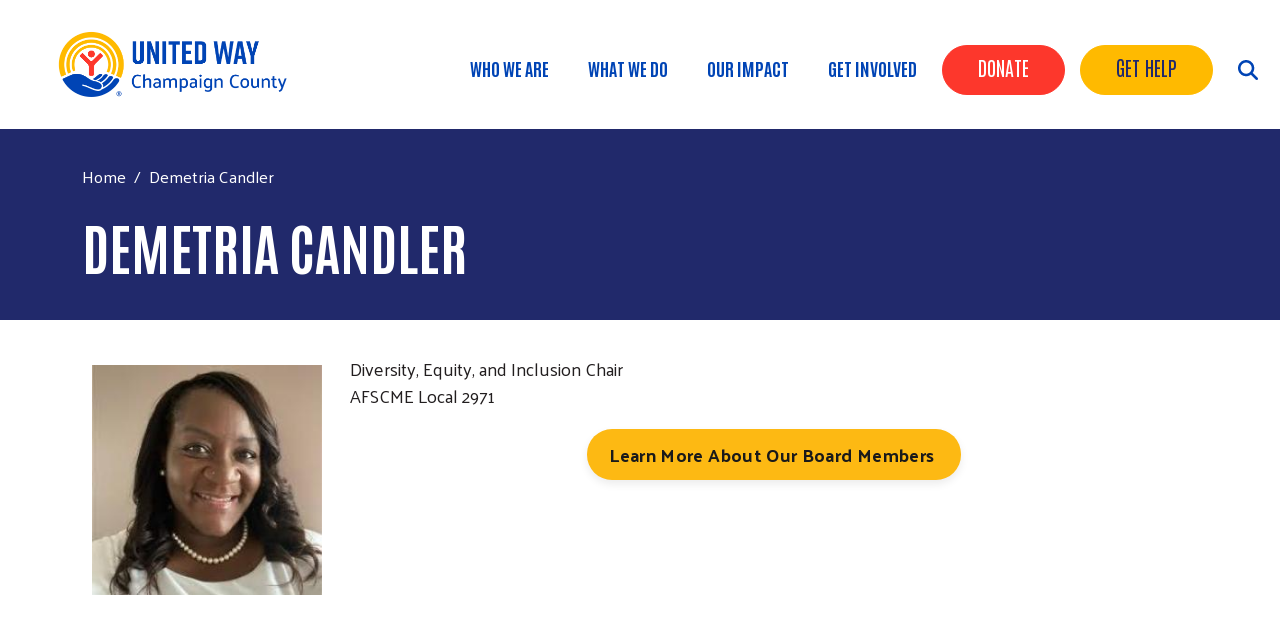

--- FILE ---
content_type: text/html; charset=UTF-8
request_url: https://www.unitedwaychampaign.org/demetria-candler
body_size: 8166
content:
<!DOCTYPE html>
<html lang="en" dir="ltr" prefix="content: http://purl.org/rss/1.0/modules/content/  dc: http://purl.org/dc/terms/  foaf: http://xmlns.com/foaf/0.1/  og: http://ogp.me/ns#  rdfs: http://www.w3.org/2000/01/rdf-schema#  schema: http://schema.org/  sioc: http://rdfs.org/sioc/ns#  sioct: http://rdfs.org/sioc/types#  skos: http://www.w3.org/2004/02/skos/core#  xsd: http://www.w3.org/2001/XMLSchema# ">
  <head>
    <meta charset="utf-8" />
<script async src="https://www.googletagmanager.com/gtag/js?id=G-33L3G16C83"></script>
<script>window.dataLayer = window.dataLayer || [];function gtag(){dataLayer.push(arguments)};gtag("js", new Date());gtag("set", "developer_id.dMDhkMT", true);gtag("config", "G-33L3G16C83", {"groups":"default","page_placeholder":"PLACEHOLDER_page_location","allow_ad_personalization_signals":false});</script>
<meta name="description" content="" />
<link rel="canonical" href="https://www.unitedwaychampaign.org/demetria-candler" />
<meta name="Generator" content="Drupal 10 (https://www.drupal.org)" />
<meta name="MobileOptimized" content="width" />
<meta name="HandheldFriendly" content="true" />
<meta name="viewport" content="width=device-width, initial-scale=1, shrink-to-fit=no" />
<meta http-equiv="x-ua-compatible" content="ie=edge" />
<link rel="icon" href="/sites/unitedwaychampaign/files/index.png" type="image/png" />

    <title>Demetria Candler | United Way of Champaign County</title>
    <link rel="stylesheet" media="all" href="/sites/unitedwaychampaign/files/css/css_9mK5jIuNJqXrQtunpB_3Y8uXFuvlybu0sVSnprwRwt8.css" />
<link rel="stylesheet" media="all" href="/sites/unitedwaychampaign/files/css/css_ADBLOKcenrSaFNHqrq46zF35IbRKLNgn7pSSgbpvyAU.css" />
<link rel="stylesheet" media="all" href="//cdn.jsdelivr.net/npm/bootstrap@5.2.0/dist/css/bootstrap.min.css" />
<link rel="stylesheet" media="all" href="/sites/unitedwaychampaign/files/css/css_H6lFvvnMvD0MWZ8YYBSdH2Udm2WKb9EDyN1bryBX_n0.css" />
<link rel="stylesheet" media="print" href="/sites/unitedwaychampaign/files/css/css_Y4H_4BqmgyCtG7E7YdseTs2qvy9C34c51kBamDdgark.css" />

    <script src="https://use.fontawesome.com/releases/v6.4.2/js/all.js" defer crossorigin="anonymous"></script>
<script src="https://use.fontawesome.com/releases/v6.1.0/js/v4-shims.js" defer crossorigin="anonymous"></script>

  </head>
  <body class="layout-no-sidebars page-node-146 path-node node--type-our-team">
    <a href="#main-content" class="visually-hidden focusable skip-link">
      Skip to main content
    </a>
    
      <div class="dialog-off-canvas-main-canvas" data-off-canvas-main-canvas>
    <div id="page-wrapper anup">
 <div id="page">
   <section class="menu-warp hidden-lg" id="menuwarp">
              <section class="row region region-mmenu">
    <div id="block-menuclosebutton" class="mobile-close block block-block-content block-block-content4d9ebb1f-7f29-4fba-9ad6-bf719faecba2">
  
    
      <div class="content">
      
            <div class="clearfix text-formatted field field--name-body field--type-text-with-summary field--label-hidden field__item"><p><span class="sf-accordion-toggle" onclick="document.getElementById('menuwarp').classList.toggle('active');"><i aria-hidden="true" class="fa fa-times">&nbsp;</i></span></p></div>
      
    </div>
  </div>
<nav role="navigation" aria-labelledby="block-mainnavigation-menu" id="block-mainnavigation" class="mobile-main-menu block block-menu navigation menu--main">
            
  <h2 class="visually-hidden" id="block-mainnavigation-menu">Main navigation</h2>
  

        
            <ul id="block-mainnavigation" class="clearfix nav-level-1 nav navbar-nav">
                      <li class="dropdown nav-level-2">
                  <!-- <a class="dropdown-toggle" data-toggle="dropdown" href="/" aria-expanded="false">
            Who We Are
                        <i class="fa fa-caret-up" aria-hidden="true"></i>
            <i class="fa fa-caret-down" aria-hidden="true"></i>
          </a> 
           <a href="/">
            Who We Are
          </a> -->
<a href="/" data-drupal-link-system-path="&lt;front&gt;">Who We Are</a>
                  <ul class="nav dropdown-menu row-level-2">
    <div class="main-menu__dropdown row">
                <li class="nav-level-3 col-md-3 col-lg-3 menu-item-about-us">
                  <a href="/about-us" data-drupal-link-system-path="node/47">About Us</a>
              </li>
                <li class="nav-level-3 col-md-3 col-lg-3 menu-item-board-of-directors">
                  <a href="/board-directors" data-drupal-link-system-path="node/77">Board of Directors</a>
              </li>
                <li class="nav-level-3 col-md-3 col-lg-3 menu-item-staff">
                  <a href="/staff" data-drupal-link-system-path="node/78">Staff</a>
              </li>
                <li class="nav-level-3 col-md-3 col-lg-3 menu-item-community-partners">
                  <a href="/community-partners" data-drupal-link-system-path="node/96">Community Partners</a>
              </li>
                <li class="nav-level-3 col-md-3 col-lg-3 menu-item-financials--reporting">
                  <a href="/financials" data-drupal-link-system-path="node/97">Financials &amp; Reporting</a>
              </li>
                <li class="nav-level-3 col-md-3 col-lg-3 menu-item-labor-union-partnership">
                  <a href="/labor-union-partnership" data-drupal-link-system-path="node/155">Labor Union Partnership</a>
              </li>
        </div>
    </ul>
  
              </li>
                      <li class="dropdown nav-level-2">
                  <!-- <a class="dropdown-toggle" data-toggle="dropdown" href="/" aria-expanded="false">
            What We Do
                        <i class="fa fa-caret-up" aria-hidden="true"></i>
            <i class="fa fa-caret-down" aria-hidden="true"></i>
          </a> 
           <a href="/">
            What We Do
          </a> -->
<a href="/" data-drupal-link-system-path="&lt;front&gt;">What We Do</a>
                  <ul class="nav dropdown-menu row-level-2">
    <div class="main-menu__dropdown row">
                <li class="nav-level-3 col-md-3 col-lg-3 menu-item-impact-areas">
                  <a href="/impact-areas">
            <div class="section-icon"></div>
            Impact Areas
          </a>
                  <ul class="row-level-3">
                                          <li class="nav-level-4">
          <a href="/community-resiliency" data-drupal-link-system-path="node/111">Community Resiliency</a>
        </li>
                              <li class="nav-level-4">
          <a href="/financial-security" data-drupal-link-system-path="node/110">Financial Security</a>
        </li>
                              <li class="nav-level-4">
          <a href="/healthy-community" data-drupal-link-system-path="node/108">Healthy Community</a>
        </li>
                              <li class="nav-level-4">
          <a href="/youth-opportunity" data-drupal-link-system-path="node/109">Youth Opportunity</a>
        </li>
          </ul>
  
              </li>
                <li class="nav-level-3 col-md-3 col-lg-3 menu-item-programs">
                  <a href="/programs">
            <div class="section-icon"></div>
            Programs
          </a>
                  <ul class="row-level-3">
                                          <li class="nav-level-4">
          <a href="/books-with-barbers" data-drupal-link-system-path="node/154">Books with Barbers</a>
        </li>
                              <li class="nav-level-4">
          <a href="/born-learning-trails" data-drupal-link-system-path="node/112">Born Learning Trails</a>
        </li>
                              <li class="nav-level-4">
          <a href="/bottom-line-diaper-bank" data-drupal-link-system-path="node/113">Bottom Line Diaper Bank</a>
        </li>
                              <li class="nav-level-4">
          <a href="/care-kits" data-drupal-link-system-path="node/117">Care Kits</a>
        </li>
                              <li class="nav-level-4">
          <a href="/farmers-feeding-families" data-drupal-link-system-path="node/114">Farmers Feeding Families</a>
        </li>
                              <li class="nav-level-4">
          <a href="/read-talk-play-every-day" data-drupal-link-system-path="node/115">Read Talk Play Every Day</a>
        </li>
                              <li class="nav-level-4">
          <a href="/211" data-drupal-link-system-path="node/162">211</a>
        </li>
                              <li class="nav-level-4">
          <a href="/Imagination-Library" data-drupal-link-system-path="node/128">Imagination Library</a>
        </li>
                              <li class="nav-level-4">
          <a href="/Project-DASH" data-drupal-link-system-path="node/161">Project DASH</a>
        </li>
          </ul>
  
              </li>
                <li class="nav-level-3 col-md-3 col-lg-3 menu-item-grant-partnerships">
                  <a href="/grant-partnerships">
            <div class="section-icon"></div>
            Grant Partnerships
          </a>
                  <ul class="row-level-3">
                                          <li class="nav-level-4">
          <a href="/community-impact" data-drupal-link-system-path="node/156">Community Impact</a>
        </li>
                              <li class="nav-level-4">
          <a href="/united-way-managed-programs">Managed Programs</a>
        </li>
          </ul>
  
              </li>
        </div>
    </ul>
  
              </li>
                      <li class="dropdown nav-level-2">
                  <!-- <a class="dropdown-toggle" data-toggle="dropdown" href="/" aria-expanded="false">
            Our Impact
                        <i class="fa fa-caret-up" aria-hidden="true"></i>
            <i class="fa fa-caret-down" aria-hidden="true"></i>
          </a> 
           <a href="/">
            Our Impact
          </a> -->
<a href="/" data-drupal-link-system-path="&lt;front&gt;">Our Impact</a>
                  <ul class="nav dropdown-menu row-level-2">
    <div class="main-menu__dropdown row">
                <li class="nav-level-3 col-md-3 col-lg-3 menu-item-news">
                  <a href="/news" data-drupal-link-system-path="news">News</a>
              </li>
                <li class="nav-level-3 col-md-3 col-lg-3 menu-item-stories-of-impact">
                  <a href="/stories-impact" data-drupal-link-system-path="node/103">Stories of Impact</a>
              </li>
        </div>
    </ul>
  
              </li>
                      <li class="dropdown nav-level-2">
                  <!-- <a class="dropdown-toggle" data-toggle="dropdown" href="/" aria-expanded="false">
            Get Involved
                        <i class="fa fa-caret-up" aria-hidden="true"></i>
            <i class="fa fa-caret-down" aria-hidden="true"></i>
          </a> 
           <a href="/">
            Get Involved
          </a> -->
<a href="/" data-drupal-link-system-path="&lt;front&gt;">Get Involved</a>
                  <ul class="nav dropdown-menu row-level-2">
    <div class="main-menu__dropdown row">
                <li class="nav-level-3 col-md-3 col-lg-3 menu-item-ways-to-give">
                  <a href="/ways-give">
            <div class="section-icon"></div>
            Ways to Give
          </a>
                  <ul class="row-level-3">
                                          <li class="nav-level-4">
          <a href="/pillar-leadership-giving" data-drupal-link-system-path="node/187">Pillar Leadership Giving</a>
        </li>
          </ul>
  
              </li>
                <li class="nav-level-3 col-md-3 col-lg-3 menu-item-women-united">
                  <a href="/women-united">
            <div class="section-icon"></div>
            Women United
          </a>
                  <ul class="row-level-3">
                                          <li class="nav-level-4">
          <a href="/power-of-the-purse" data-drupal-link-system-path="node/186">Power of the Purse</a>
        </li>
          </ul>
  
              </li>
                <li class="nav-level-3 col-md-3 col-lg-3 menu-item-planned-giving">
                  <a href="/planned-giving" data-drupal-link-system-path="node/107">Planned Giving</a>
              </li>
                <li class="nav-level-3 col-md-3 col-lg-3 menu-item-workplace-giving-campaign">
                  <a href="/workplace-giving-campaign" data-drupal-link-system-path="node/153">Workplace Giving Campaign</a>
              </li>
                <li class="nav-level-3 col-md-3 col-lg-3 menu-item-emerging-community-leaders">
                  <a href="/emerging-community-leaders" data-drupal-link-system-path="node/101">Emerging Community Leaders</a>
              </li>
        </div>
    </ul>
  
              </li>
                <!--<li class="nav-level-2 site-search hidden-xs hidden-sm">
        <a class="btn btn-link" data-toggle="collapse" data-target=".page-head__search">
          <i class="fa fa-search" aria-hidden="true"></i>
        </a>
      </li>-->
    </ul>
  





  </nav>

  </section>

         </section>
   <section class="search-warp" id="searchr">
    <div class="container">
              <section class="row region region-searchm">
    <div id="block-searchclose" class="search-block-close block block-block-content block-block-content2cbcff9b-4b25-4e53-8cbd-1238efdc0034">
  
    
      <div class="content">
      
            <div class="clearfix text-formatted field field--name-body field--type-text-with-summary field--label-hidden field__item"><p><a href="#" onclick="document.getElementById('searchr').classList.toggle('closed');"><i aria-hidden="true" class="fa fa-times">&nbsp;</i></a></p></div>
      
    </div>
  </div>
<div class="search-block-form block block-search block-search-form-block" data-drupal-selector="search-block-form" id="block-searchform" role="search">
  
    
    <div class="content container-inline">
        <div class="content container-inline">
      <form action="/search/node" method="get" id="search-block-form" accept-charset="UTF-8" class="search-form search-block-form form-row">
  




        
  <div class="js-form-item js-form-type-search form-type-search js-form-item-keys form-item-keys form-no-label mb-3">
          <label for="edit-keys" class="visually-hidden">Search</label>
                    <input title="Enter the terms you wish to search for." data-drupal-selector="edit-keys" type="search" id="edit-keys" name="keys" value="" size="15" maxlength="128" class="form-search form-control" />

                      </div>
<div data-drupal-selector="edit-actions" class="form-actions js-form-wrapper form-wrapper mb-3" id="edit-actions"><input data-drupal-selector="edit-submit" type="submit" id="edit-submit" value="Search" class="button js-form-submit form-submit btn btn-primary form-control" />
</div>

</form>

    </div>
  
  </div>
</div>

  </section>

         </div>
   </section>
 
   <section class="siteName">
    <div class="container">
         <section class="row region region-branding">
          <a href="/" title="Home" rel="home" class="navbar-brand">
              <div class="site-logo"><img src="/sites/unitedwaychampaign/files/UnitedWay_ChampaignCounty_logo_1line_RGB.png" alt="Home" class="img-fluid d-inline-block align-top" /></div>
            <div class="site-name"></div>
    </a>
    
  </section>

    </div>
   </section>
   
   <header id="header" class="header">
    <div class="container-fluid">
     <div class="row">
      <div class="col-7  col-xs-4 col-sm-4 col-md-3 col-lg-3">
          <section class="row region region-branding">
          <a href="/" title="Home" rel="home" class="navbar-brand">
              <div class="site-logo"><img src="/sites/unitedwaychampaign/files/UnitedWay_ChampaignCounty_logo_1line_RGB.png" alt="Home" class="img-fluid d-inline-block align-top" /></div>
            <div class="site-name"></div>
    </a>
    
  </section>
      
      </div>
     <div class="col-5  col-xs-8 col-sm-8 col-md-8 col-lg-9">  
               <section class="row region region-searchb">
    <div id="block-searchblock" class="search-icon-block block block-block-content block-block-contentf5528093-2516-412c-8603-659ccb88b41b">
  
    
      <div class="content">
      
            <div class="clearfix text-formatted field field--name-body field--type-text-with-summary field--label-hidden field__item"><p><span class="sf-accordion-toggle" onclick="document.getElementById('menuwarp').classList.toggle('active');"><i aria-hidden="true" class="fa fa-bars">&nbsp;</i></span> <span onclick="document.getElementById('searchr').classList.toggle('closed');"><i class="fa-solid fa-magnifying-glass">&nbsp;</i></span></p></div>
      
    </div>
  </div>

  </section>

                     <section class="row region region-hvd">
    <nav role="navigation" aria-labelledby="block-headerbuttons-2-menu" id="block-headerbuttons-2" class="donate-search-header-block block block-menu navigation menu--header-buttons">
            
  <h2 class="visually-hidden" id="block-headerbuttons-2-menu">Header Buttons</h2>
  

        
              <ul class="clearfix nav">
                    <li class="nav-item">
                <a href="https://andar.unitedwaychampaign.org/give" class="Red nav-link nav-link-https--andarunitedwaychampaignorg-give" target="_blank">Donate</a>
              </li>
                <li class="nav-item">
                <a href="https://211illinois.org/" class="Yellow nav-link nav-link-https--211illinoisorg-" target="_blank">Get Help</a>
              </li>
        </ul>
  


  </nav>

  </section>

              
                <section class="row region region-navigation">
    <nav role="navigation" aria-labelledby="block-uwtheme2-d10-main-menu-menu" id="block-uwtheme2-d10-main-menu" class="oe-mega-main-menu-submenu d-lg-block d-none block block-menu navigation menu--main">
            
  <h2 class="visually-hidden" id="block-uwtheme2-d10-main-menu-menu">Main navigation</h2>
  

        
            <ul id="block-uwtheme2-d10-main-menu" class="clearfix nav-level-1 nav navbar-nav">
                      <li class="dropdown nav-level-2">
                  <!-- <a class="dropdown-toggle" data-toggle="dropdown" href="/" aria-expanded="false">
            Who We Are
                        <i class="fa fa-caret-up" aria-hidden="true"></i>
            <i class="fa fa-caret-down" aria-hidden="true"></i>
          </a> 
           <a href="/">
            Who We Are
          </a> -->
<a href="/" data-drupal-link-system-path="&lt;front&gt;">Who We Are</a>
                  <ul class="nav dropdown-menu row-level-2">
    <div class="main-menu__dropdown row">
                <li class="nav-level-3 col-md-3 col-lg-3 menu-item-about-us">
                  <a href="/about-us" data-drupal-link-system-path="node/47">About Us</a>
              </li>
                <li class="nav-level-3 col-md-3 col-lg-3 menu-item-board-of-directors">
                  <a href="/board-directors" data-drupal-link-system-path="node/77">Board of Directors</a>
              </li>
                <li class="nav-level-3 col-md-3 col-lg-3 menu-item-staff">
                  <a href="/staff" data-drupal-link-system-path="node/78">Staff</a>
              </li>
                <li class="nav-level-3 col-md-3 col-lg-3 menu-item-community-partners">
                  <a href="/community-partners" data-drupal-link-system-path="node/96">Community Partners</a>
              </li>
                <li class="nav-level-3 col-md-3 col-lg-3 menu-item-financials--reporting">
                  <a href="/financials" data-drupal-link-system-path="node/97">Financials &amp; Reporting</a>
              </li>
                <li class="nav-level-3 col-md-3 col-lg-3 menu-item-labor-union-partnership">
                  <a href="/labor-union-partnership" data-drupal-link-system-path="node/155">Labor Union Partnership</a>
              </li>
        </div>
    </ul>
  
              </li>
                      <li class="dropdown nav-level-2">
                  <!-- <a class="dropdown-toggle" data-toggle="dropdown" href="/" aria-expanded="false">
            What We Do
                        <i class="fa fa-caret-up" aria-hidden="true"></i>
            <i class="fa fa-caret-down" aria-hidden="true"></i>
          </a> 
           <a href="/">
            What We Do
          </a> -->
<a href="/" data-drupal-link-system-path="&lt;front&gt;">What We Do</a>
                  <ul class="nav dropdown-menu row-level-2">
    <div class="main-menu__dropdown row">
                <li class="nav-level-3 col-md-3 col-lg-3 menu-item-impact-areas">
                  <a href="/impact-areas">
            <div class="section-icon"></div>
            Impact Areas
          </a>
                  <ul class="row-level-3">
                                          <li class="nav-level-4">
          <a href="/community-resiliency" data-drupal-link-system-path="node/111">Community Resiliency</a>
        </li>
                              <li class="nav-level-4">
          <a href="/financial-security" data-drupal-link-system-path="node/110">Financial Security</a>
        </li>
                              <li class="nav-level-4">
          <a href="/healthy-community" data-drupal-link-system-path="node/108">Healthy Community</a>
        </li>
                              <li class="nav-level-4">
          <a href="/youth-opportunity" data-drupal-link-system-path="node/109">Youth Opportunity</a>
        </li>
          </ul>
  
              </li>
                <li class="nav-level-3 col-md-3 col-lg-3 menu-item-programs">
                  <a href="/programs">
            <div class="section-icon"></div>
            Programs
          </a>
                  <ul class="row-level-3">
                                          <li class="nav-level-4">
          <a href="/books-with-barbers" data-drupal-link-system-path="node/154">Books with Barbers</a>
        </li>
                              <li class="nav-level-4">
          <a href="/born-learning-trails" data-drupal-link-system-path="node/112">Born Learning Trails</a>
        </li>
                              <li class="nav-level-4">
          <a href="/bottom-line-diaper-bank" data-drupal-link-system-path="node/113">Bottom Line Diaper Bank</a>
        </li>
                              <li class="nav-level-4">
          <a href="/care-kits" data-drupal-link-system-path="node/117">Care Kits</a>
        </li>
                              <li class="nav-level-4">
          <a href="/farmers-feeding-families" data-drupal-link-system-path="node/114">Farmers Feeding Families</a>
        </li>
                              <li class="nav-level-4">
          <a href="/read-talk-play-every-day" data-drupal-link-system-path="node/115">Read Talk Play Every Day</a>
        </li>
                              <li class="nav-level-4">
          <a href="/211" data-drupal-link-system-path="node/162">211</a>
        </li>
                              <li class="nav-level-4">
          <a href="/Imagination-Library" data-drupal-link-system-path="node/128">Imagination Library</a>
        </li>
                              <li class="nav-level-4">
          <a href="/Project-DASH" data-drupal-link-system-path="node/161">Project DASH</a>
        </li>
          </ul>
  
              </li>
                <li class="nav-level-3 col-md-3 col-lg-3 menu-item-grant-partnerships">
                  <a href="/grant-partnerships">
            <div class="section-icon"></div>
            Grant Partnerships
          </a>
                  <ul class="row-level-3">
                                          <li class="nav-level-4">
          <a href="/community-impact" data-drupal-link-system-path="node/156">Community Impact</a>
        </li>
                              <li class="nav-level-4">
          <a href="/united-way-managed-programs">Managed Programs</a>
        </li>
          </ul>
  
              </li>
        </div>
    </ul>
  
              </li>
                      <li class="dropdown nav-level-2">
                  <!-- <a class="dropdown-toggle" data-toggle="dropdown" href="/" aria-expanded="false">
            Our Impact
                        <i class="fa fa-caret-up" aria-hidden="true"></i>
            <i class="fa fa-caret-down" aria-hidden="true"></i>
          </a> 
           <a href="/">
            Our Impact
          </a> -->
<a href="/" data-drupal-link-system-path="&lt;front&gt;">Our Impact</a>
                  <ul class="nav dropdown-menu row-level-2">
    <div class="main-menu__dropdown row">
                <li class="nav-level-3 col-md-3 col-lg-3 menu-item-news">
                  <a href="/news" data-drupal-link-system-path="news">News</a>
              </li>
                <li class="nav-level-3 col-md-3 col-lg-3 menu-item-stories-of-impact">
                  <a href="/stories-impact" data-drupal-link-system-path="node/103">Stories of Impact</a>
              </li>
        </div>
    </ul>
  
              </li>
                      <li class="dropdown nav-level-2">
                  <!-- <a class="dropdown-toggle" data-toggle="dropdown" href="/" aria-expanded="false">
            Get Involved
                        <i class="fa fa-caret-up" aria-hidden="true"></i>
            <i class="fa fa-caret-down" aria-hidden="true"></i>
          </a> 
           <a href="/">
            Get Involved
          </a> -->
<a href="/" data-drupal-link-system-path="&lt;front&gt;">Get Involved</a>
                  <ul class="nav dropdown-menu row-level-2">
    <div class="main-menu__dropdown row">
                <li class="nav-level-3 col-md-3 col-lg-3 menu-item-ways-to-give">
                  <a href="/ways-give">
            <div class="section-icon"></div>
            Ways to Give
          </a>
                  <ul class="row-level-3">
                                          <li class="nav-level-4">
          <a href="/pillar-leadership-giving" data-drupal-link-system-path="node/187">Pillar Leadership Giving</a>
        </li>
          </ul>
  
              </li>
                <li class="nav-level-3 col-md-3 col-lg-3 menu-item-women-united">
                  <a href="/women-united">
            <div class="section-icon"></div>
            Women United
          </a>
                  <ul class="row-level-3">
                                          <li class="nav-level-4">
          <a href="/power-of-the-purse" data-drupal-link-system-path="node/186">Power of the Purse</a>
        </li>
          </ul>
  
              </li>
                <li class="nav-level-3 col-md-3 col-lg-3 menu-item-planned-giving">
                  <a href="/planned-giving" data-drupal-link-system-path="node/107">Planned Giving</a>
              </li>
                <li class="nav-level-3 col-md-3 col-lg-3 menu-item-workplace-giving-campaign">
                  <a href="/workplace-giving-campaign" data-drupal-link-system-path="node/153">Workplace Giving Campaign</a>
              </li>
                <li class="nav-level-3 col-md-3 col-lg-3 menu-item-emerging-community-leaders">
                  <a href="/emerging-community-leaders" data-drupal-link-system-path="node/101">Emerging Community Leaders</a>
              </li>
        </div>
    </ul>
  
              </li>
                <!--<li class="nav-level-2 site-search hidden-xs hidden-sm">
        <a class="btn btn-link" data-toggle="collapse" data-target=".page-head__search">
          <i class="fa fa-search" aria-hidden="true"></i>
        </a>
      </li>-->
    </ul>
  





  </nav>

  </section>

            </div>
    </div>
   </div>
  </header>
  
         <div class="banner container-fluid" role="banner">   
         <section class="row region region-banner">
    <nav role="navigation" aria-labelledby="block-headerbuttons-3-menu" id="block-headerbuttons-3" class="donate-search-header-block-mobile block block-menu navigation menu--header-buttons">
            
  <h2 class="visually-hidden" id="block-headerbuttons-3-menu">Header Buttons</h2>
  

        
              <ul class="clearfix nav">
                    <li class="nav-item">
                <a href="https://andar.unitedwaychampaign.org/give" class="Red nav-link nav-link-https--andarunitedwaychampaignorg-give" target="_blank">Donate</a>
              </li>
                <li class="nav-item">
                <a href="https://211illinois.org/" class="Yellow nav-link nav-link-https--211illinoisorg-" target="_blank">Get Help</a>
              </li>
        </ul>
  


  </nav>

  </section>
 
    </div>
       
  <div class="bImage">
   <section id="inner-banner-image" class="banner-image outer-wrapper"></section>
   <div id="arc-image"></div>
   <div class="t-outer">
    <div class="container-fluid">
     <div class="pTitle t-outer-content" id="pTitle"></div>
       <div id="block-uwtheme2-d10-breadcrumbs" class="block block-system block-system-breadcrumb-block">
  
    
      <div class="content">
      

  <nav role="navigation" aria-label="breadcrumb" style="">
    <ol class="breadcrumb">
                  <li class="breadcrumb-item">
          <a href="/">Home</a>
        </li>
                        <li class="breadcrumb-item active">
          Demetria Candler
        </li>
              </ol>
  </nav>

    </div>
  </div>


    </div>
   </div>
  </div>
  
  <div id="main-wrapper" class="layout-main-wrapper clearfix">
               <div class="breadcrumb-header">
          <div class="container">  <div id="block-uwtheme2-d10-breadcrumbs" class="block block-system block-system-breadcrumb-block">
  
    
      <div class="content">
      

  <nav role="navigation" aria-label="breadcrumb" style="">
    <ol class="breadcrumb">
                  <li class="breadcrumb-item">
          <a href="/">Home</a>
        </li>
                        <li class="breadcrumb-item active">
          Demetria Candler
        </li>
              </ol>
  </nav>

    </div>
  </div>

  <section class="row region region-patitle">
    <div id="block-uwtheme2-d10-page-title" class="block block-core block-page-title-block">
  
    
      <div class="content">
      
  <h1 class="title"><span class="field field--name-title field--type-string field--label-hidden">Demetria Candler</span>
</h1>


    </div>
  </div>

  </section>
</div>
         </div> 
        <div id="main" class="container">
          <div class="row row-offcanvas row-offcanvas-left clearfix">
              <main class="main-content col order-last" id="content" role="main">
                <section class="section">
                  <a id="main-content" tabindex="-1"></a>
                    <div data-drupal-messages-fallback class="hidden"></div>
<div id="block-uwtheme2-d10-content" class="block block-system block-system-main-block">
  
    
      <div class="content">
      

<article role="article" about="/demetria-candler" class="node node--type-our-team node--promoted node--view-mode-full clearfix">
  <header>
    
        
      </header>
  <div class="node__content clearfix">
    
            <div class="field field--name-field-team-image field--type-image field--label-hidden field__item">  <img loading="lazy" src="/sites/unitedwaychampaign/files/styles/team/public/Board%20Photos/Demetria%20Candler.jpg?h=ffed8f21&amp;itok=1XAQ98x6" width="250" height="250" alt="Demetria Candler" typeof="foaf:Image" class="image-style-team" />


</div>
      
            <div class="field field--name-field-designation field--type-string field--label-hidden field__item">Diversity, Equity, and Inclusion Chair</div>
      
            <div class="field field--name-field-organization-team field--type-string field--label-hidden field__item">AFSCME Local 2971</div>
      
            <div class="clearfix text-formatted field field--name-body field--type-text-with-summary field--label-hidden field__item"><div class="text-align-center" style="margin-top:20px;"><a style="background-color:#FDB913;border-radius:999px;box-shadow:0 4px 8px rgba(0,0,0,0.08);color:#1a1a1a;display:inline-block;letter-spacing:.02em;padding:12px 22px;text-decoration:none;transform:translateY(0);transition:all 0.25s ease;" href="https://www.unitedwaychampaign.org/board-directors" target="_blank" rel="noopener noreferrer" onmouseover="this.style.transform='translateY(-3px)'; this.style.boxShadow='0 6px 14px rgba(0,0,0,0.12)'" onmouseout="this.style.transform='translateY(0)'; this.style.boxShadow='0 4px 8px rgba(0,0,0,0.08)'"><strong>Learn More About Our Board Members </strong></a></div>
</div>
      
  </div>
</article>

    </div>
  </div>


                </section>
              </main>
                                  </div>
        </div>
          </div>

      
    
  
    
  

 <div class="news-block">
    </div>
  
 <div class="promo-block">
    </div>
  
     
  <div class="sponsor-block">
    </div>
  
  
  <footer class="site-footer-region">
                            <div class="site-footer_top clearfix">
             <div class="container sf">
              <div class="row">
               <div class="footer-1 col-xs-12 col-sm-12 col-md-3 col-lg-3">  <section class="row region region-footer-first">
    <div id="block-footerlogo" class="block block-block-content block-block-content02a4ed26-3404-4243-8a18-93c6e6f9624d">
  
    
      <div class="content">
      
            <div class="clearfix text-formatted field field--name-body field--type-text-with-summary field--label-hidden field__item"><p><a href="/"><img src="/sites/unitedwaychampaign/files/uwcc-logo-footer.png" width="225" /></a></p>
</div>
      
    </div>
  </div>
<div id="block-footertextblock" class="block block-block-content block-block-content3465b861-9c70-4af3-9f79-04f34e375c7c">
  
    
      <div class="content">
      
            <div class="clearfix text-formatted field field--name-body field--type-text-with-summary field--label-hidden field__item"><p>United Way of Champaign County brings people and resources together to create positive change and lasting impact in our community.</p>
</div>
      
    </div>
  </div>
<div id="block-footerdonatebutton" class="footer-donate block block-block-content block-block-content303904be-906d-4b5b-a3d8-e073610d0237">
  
    
      <div class="content">
      
            <div class="clearfix text-formatted field field--name-body field--type-text-with-summary field--label-hidden field__item"><p><a href="https://andar.unitedwaychampaign.org/give">Donate</a></p>
</div>
      
    </div>
  </div>

  </section>
</div>
               <div class="footer-2 col-xs-12 col-sm-12 col-md-3 col-lg-3">  <section class="row region region-footer-second">
    <div id="block-contact" class="address-block block block-block-content block-block-content7e5e9c37-ddf8-4c3f-842d-125855eacac2">
  
      <h2>Contact</h2>
    
      <div class="content">
      
            <div class="clearfix text-formatted field field--name-body field--type-text-with-summary field--label-hidden field__item"><p class="address-icon">
    5 Dunlap Court
    <br>
    Savoy, IL 61874
</p>
<p class="phone-icon">
    217-352-5151
</p>
<p class="contact-icon">
    <a href="/contact-us">Contact Us</a>
</p></div>
      
    </div>
  </div>

  </section>
</div>
               <div class="footer-3 col-xs-12 col-sm-12 col-md-3 col-lg-3">  <section class="row region region-footer-third">
    <nav role="navigation" aria-labelledby="block-about-menu" id="block-about" class="footer-menu-block block block-menu navigation menu--about">
      
  <h2 id="block-about-menu">About</h2>
  

        
              <ul class="clearfix nav">
                    <li class="nav-item">
                <a href="/staff" class="nav-link nav-link--staff" data-drupal-link-system-path="node/78">Our Team</a>
              </li>
                <li class="nav-item">
                <a href="/board-directors" class="nav-link nav-link--board-directors" data-drupal-link-system-path="node/77">Board of Directors</a>
              </li>
                <li class="nav-item">
                <a href="/user/login" id="log" class="nav-link nav-link--user-login" data-drupal-link-system-path="user/login">Login</a>
              </li>
        </ul>
  


  </nav>

  </section>
</div>
               <div class="footer-4 col-xs-12 col-sm-12 col-md-3 col-lg-3">  <section class="row region region-footer-fourth">
    <nav role="navigation" aria-labelledby="block-ourwork-menu" id="block-ourwork" class="footer-menu-block block block-menu navigation menu--our-work">
      
  <h2 id="block-ourwork-menu">Connect</h2>
  

        
              <ul class="clearfix nav">
                    <li class="nav-item">
                <a href="https://www.unitedwaychampaign.org/contact-us" class="nav-link nav-link-https--wwwunitedwaychampaignorg-contact-us">Contact Us</a>
              </li>
                <li class="nav-item">
                <a href="https://www.unitedwaychampaign.org/careers" class="nav-link nav-link-https--wwwunitedwaychampaignorg-careers">Careers</a>
              </li>
                <li class="nav-item">
                <a href="https://211illinois.org/" class="nav-link nav-link-https--211illinoisorg-">Find Help</a>
              </li>
                <li class="nav-item">
                <a href="https://agency.e-cimpact.com/login.aspx?org=15070U" class="nav-link nav-link-https--agencye-cimpactcom-loginaspxorg15070u">Partner Portal</a>
              </li>
                <li class="nav-item">
                <a href="https://andar.unitedwaychampaign.org/crm/Start.jsp" class="nav-link nav-link-https--andarunitedwaychampaignorg-crm-startjsp">Designation Portal</a>
              </li>
                <li class="nav-item">
                <a href="https://volunteer.e-cimpact.com/login.aspx?org=15070U" class="nav-link nav-link-https--volunteere-cimpactcom-loginaspxorg15070u">Grant Volunteer Portal</a>
              </li>
        </ul>
  


  </nav>

  </section>
</div>
              </div>
             </div>
            </div>
                                 <div class="site-footer__bottom anup">
             <div class="container sf">
              <div class="row">
               <div class="footer-bottom-center col-xs-12 col-sm-12 col-md-12 col-lg-12">
                  <section class="row region region-badges">
    <div id="block-scripts" class="block block-block-content block-block-content999a493b-f094-489d-9ee6-1dd0bf0d81cf">
  
    
      <div class="content">
      
            <div class="clearfix text-formatted field field--name-body field--type-text-with-summary field--label-hidden field__item"><script src="https://cdn.jsdelivr.net/npm/jquery@3.6.3/dist/jquery.slim.min.js">
<script src="https://cdn.jsdelivr.net/npm/popper.js@1.16.1/dist/umd/popper.min.js"></script><script src="https://cdn.jsdelivr.net/npm/bootstrap@4.6.2/dist/js/bootstrap.bundle.min.js"></script></div>
      
    </div>
  </div>
<div id="block-badgesblock" class="charity-block block block-block-content block-block-content816ca166-1fd2-4ac0-ab06-64349f34852d">
  
    
      <div class="content">
      
            <div class="clearfix text-formatted field field--name-body field--type-text-with-summary field--label-hidden field__item"><p><a href="https://www.charitynavigator.org/ein/370662519"><img src="/sites/unitedwaychampaign/files/Four-Star%20Rating%20Badge.png" width="75" /></a><a href="https://www.guidestar.org/profile/37-0662519"><img src="https://widgets.guidestar.org/gximage2?o=7506236&amp;l=v4" data-entity-uuid="0" data-entity-type="image" alt="" /></a></p>
</div>
      
    </div>
  </div>

  </section>

               </div>
               <div class="footer-bottom-left col-xs-12 col-sm-12 col-md-8 col-lg-8">
                  <section class="row region region-copyright">
    <div id="block-copyright" class="block block-block-content block-block-contentccb5f4d5-d944-4d15-9a93-2b913e8dd661">
  
    
      <div class="content">
      
            <div class="clearfix text-formatted field field--name-body field--type-text-with-summary field--label-hidden field__item"><p><span style="font-size:14px;">©&nbsp;</span><span style="font-size:14px;" id="year">&nbsp;</span><span style="font-size:14px;"> <em>United Way of Champaign County</em>. All Rights Reserved.  |  Website by: </span><a href="https://oneeach.com/" target="_blank"><span style="font-size:14px;">OneEach Technologies</span></a></p>
<script>
var d = new Date(); 
document.getElementById("year").innerHTML = d.getFullYear();
</script>
<style type="text/css">
@media (min-width: 0px)  and (max-width: 991px) { 
 .row.region.region-navigation {
   margin-top: 0px;
 }
}

.path-node.node--type-news .bImage #pTitle h1 {
 font-size: 40px !important;
}
#block-footertextblock {
  width: 99%;
}
.bImage #pTitle h1 {
 z-index: 999;
  position: relative;
}
.focus-block .view-content.row { 
  margin-top: 50px;
}
.mobile-main-menu .nav-level-1.nav.navbar-nav .dropdown.nav-level-2 span {
background-size: auto !important;
}

.video-embed-field-provider-youtube.video-embed-field-responsive-video iframe {
  border-radius: 10px;
}
@media screen and (min-width: 0px) and (max-width: 767px) {
.fc-toolbar.fc-header-toolbar .fc-button {
  padding: 4px !important;
}
.get-involved-block .views-field.views-field-nothing .field-content {
top: 0 !important;
}
.layout-builder__layout .view-our-story img {
width: 100% !important;
height: auto;
 }
.layout-builder__layout .content img {
width: 100% !important;
height: auto;
 }
body {
  overflow-x: hidden;
}
}
@media screen and (min-width: 768px) and (max-width: 992px) {
body {
  overflow-x: hidden;
}
}
.page-item.active .page-link {
  background-color: #fd372c;
  border-color: #fd372c;
  border-radius: 100px !important;
  width: 58px;
  height: 58px;
  margin-left: 10px;
  padding-top: 15px;
  text-align: center;
}
.page-item .page-link {
background-color: #F09C7D;
  border-color: #F09C7D;
  border-radius: 100px !important;
  width: 58px;
  height: 58px;
 color: #fff !important;
  margin-left: 10px;
  padding-top: 15px;
  text-align: center;
}
.page-item .page-link span {
  display: ruby;
}
.page-item:not(:first-child) .page-link {
  margin-left: 10px;
}
.pagination {
  margin-top: 20px;
}

.focus-block .views-row .views-field.views-field-nothing h3,
.focus-block .views-row .views-field.views-field-nothing h3 a {
  position: relative;
  z-index: 1;
}
.views-field.views-field-field-sponsor-level {
  text-align: center;
  font-size: 14px;
  margin-top: 10px;
  font-weight: bold;
  color: #F5C042;
}
.paragraph--type--bp-carousel .paragraph--type--bp-image {
  text-align: center;
  margin: 0 auto;
  left: 0;
  right: 0;
  display: block ruby;
}
.node--type-events  .recurring-output--wrapper .rule-text {
display: none;
}
@media screen and (min-width: 0px) and (max-width: 767px) {
#content .node .node__content.clearfix .paragraph.paragraph--view-mode--default {
  padding-left: 10px;
  padding-right: 10px;
}
}
</style></div>
      
    </div>
  </div>

  </section>

               </div>
               <div class="footer-bottom-right col-xs-12 col-sm-12 col-md-4 col-lg-4">
                  <section class="row region region-provider">
    <div id="block-connectwithus" class="social-media-block block block-block-content block-block-content38be8f40-aa60-48f5-a8ce-6b5db2bf4f09">
  
    
      <div class="content">
      
            <div class="clearfix text-formatted field field--name-body field--type-text-with-summary field--label-hidden field__item"><a href="https://www.facebook.com/UWChampaignCounty/" target="_blank"><i class="fa-brands fa-facebook-square">&nbsp;</i></a><a href="https://twitter.com/uwchampaign" target="_blank"><i class="fa-brands fa-x-twitter">&nbsp;</i></a><a href="https://www.instagram.com/uwchampaign/" target="_blank"><i class="fa fa-instagram">&nbsp;</i></a><a href="https://www.youtube.com/user/UnitedWayofChampaign" target="_blank"><i class="fa fa-youtube">&nbsp;</i></a></div>
      
    </div>
  </div>

  </section>

               </div>
              </div>
             </div>
            </div>
                     </footer>
    
  </div>
</div>

  </div>

    
    <script type="application/json" data-drupal-selector="drupal-settings-json">{"path":{"baseUrl":"\/","scriptPath":null,"pathPrefix":"","currentPath":"node\/146","currentPathIsAdmin":false,"isFront":false,"currentLanguage":"en"},"pluralDelimiter":"\u0003","suppressDeprecationErrors":true,"google_analytics":{"account":"G-33L3G16C83","trackOutbound":true,"trackMailto":true,"trackDownload":true,"trackDownloadExtensions":"7z|aac|arc|arj|asf|asx|avi|bin|csv|doc(x|m)?|dot(x|m)?|exe|flv|gif|gz|gzip|hqx|jar|jpe?g|js|mp(2|3|4|e?g)|mov(ie)?|msi|msp|pdf|phps|png|ppt(x|m)?|pot(x|m)?|pps(x|m)?|ppam|sld(x|m)?|thmx|qtm?|ra(m|r)?|sea|sit|tar|tgz|torrent|txt|wav|wma|wmv|wpd|xls(x|m|b)?|xlt(x|m)|xlam|xml|z|zip"},"ajaxTrustedUrl":{"\/search\/node":true},"user":{"uid":0,"permissionsHash":"e81edb639946f8ef104a76637c3433871449ce02417c53f7bb323cf97e0b2a73"}}</script>
<script src="/sites/unitedwaychampaign/files/js/js_eD6PdqhB0WB_wSL4di7lCul5KC2Y36ig_2Jg5V-geoE.js"></script>
<script src="//cdn.jsdelivr.net/npm/bootstrap@5.2.0/dist/js/bootstrap.bundle.min.js"></script>
<script src="/sites/unitedwaychampaign/files/js/js_z_1ZTFOdQFG9n2cixbdJ6bDx6OgEs4bZyF2d_nzpN9c.js"></script>

    <script>
    jQuery('.donate-search-header-block .search-button').click(function() {
     document.getElementById('searchr').classList.toggle('closed');
    });
    </script>
  </body>
</html>


--- FILE ---
content_type: text/css
request_url: https://www.unitedwaychampaign.org/sites/unitedwaychampaign/files/css/css_H6lFvvnMvD0MWZ8YYBSdH2Udm2WKb9EDyN1bryBX_n0.css
body_size: 12435
content:
@import url("https://fonts.googleapis.com/css2?family=Antonio:wght@100;200;300;400;500;600;700&display=swap");@import url("https://fonts.googleapis.com/css2?family=Roboto:ital,wght@0,100;0,300;0,400;0,500;0,700;0,900;1,100;1,300;1,400;1,500;1,700;1,900&display=swap");@import url("https://fonts.googleapis.com/css2?family=Palanquin:wght@100;200;300;400;500;600;700&display=swap");@import url("https://fonts.googleapis.com/css2?family=Open+Sans:ital,wght@0,300;0,400;0,500;0,600;0,700;0,800;1,300;1,400;1,500;1,600;1,700;1,800&display=swap");
body{color:#3b3b3b;background:#292929;}#page,#main-wrapper,.region-primary-menu .menu-item a.is-active,.region-primary-menu .menu-item--active-trail a{background:#fff;}.tabs ul.primary li a.is-active{background-color:#fff;}.tabs ul.primary li.is-active a{background-color:#fff;border-bottom-color:#fff;}#navbar-top{background-color:#055a8e;}#navbar-main{background-color:#1d84c3;}a,.link{color:#0071b3;}a:hover,a:focus,.link:hover,.link:focus{color:#018fe2;}.nav-item .dropdown-item a.active{color:white;}.nav-link{color:rgb(231,231,231);}.nav-link:hover,.nav-link:focus{color:rgb(231,231,231);}a:active,.link:active{color:#23aeff;}.page-item.active .page-link{background-color:#0071b3;border-color:#0071b3;}.page-link,.page-link:hover{color:#0071b3;}.sidebar .block{background-color:#f6f6f2;border-color:#f9f9f9;}.btn-primary{background-color:#007bff;border-color:#007bff;}.btn-primary:hover,.btn-primary:focus{background-color:#0256b1;}.site-footer{background:#292929;}.region-header,.region-header a,.region-header li a.is-active,.region-header .site-branding__text,.region-header .site-branding,.region-header .site-branding__text a,.region-header .site-branding a,.region-secondary-menu .menu-item a,.region-secondary-menu .menu-item a.is-active{color:#fffeff;}[dir="rtl"] .color-form .color-palette{margin-left:0;margin-right:20px;}[dir="rtl"] .color-form .form-item label{float:right;}[dir="rtl"] .color-form .color-palette .lock{right:-20px;left:0;}
h1,h2,h3,h4,h5,h6{font-weight:700;line-height:1.5;}h1{font-size:55px;color:#0044b5;font-family:"Antonio",sans-serif;}h2{font-size:40px;color:#fd372c;font-family:"Antonio",sans-serif;}h3{font-size:34px;color:#ffba00;font-family:"Antonio",sans-serif;}h4{font-size:28px;color:#21296B;font-family:"Antonio",sans-serif;}h5{font-size:22px;color:#d12626;font-family:"Antonio",sans-serif;}h6{font-size:20px;color:#f47925;font-family:"Antonio",sans-serif;}a{color:#d12626;text-decoration:none;}a:hover{color:#fd372c;}#main li a,p a{color:#d12626;}#main li a:hover,p a:hover{color:#fd372c;}body{font-size:18px;color:#221e1f !important;background:transparent !important;font-family:"Palanquin",sans-serif;}#main .node__content,#main{font-size:18px;}.path-frontpage{font-size:17px;}.primary-button,.get-involved-block .views-field.views-field-nothing .banner-inner-content .link-buttons a,.node--type-events .side-col .card.mb-3 .card-body .field--name-field-register a{font-size:16px;border:1px solid #ffffff;padding:10px 30px 10px;text-decoration:none;text-transform:uppercase;color:#ffffff;font-family:"Antonio",sans-serif;display:inline-block;border-radius:25px;}.primary-button:hover,.get-involved-block .views-field.views-field-nothing .banner-inner-content .link-buttons a:hover,.node--type-events .side-col .card.mb-3 .card-body .field--name-field-register a:hover{background:#3E8D72;border:1px solid #3E8D72;color:#ffffff;}.secondary-button,.form-submit,.paragraph--type--bp-modal .btn.btn-primary.btn-lg.btn-modal,.donate-search-header-block .nav .nav-item a,.donate-search-header-block-mobile .nav .nav-item a,.front-page-rotor-banner .views-field.views-field-nothing .field-content .link-buttons a:first-child,.front-page-rotor-banner .views-field.views-field-nothing .field-content .link-buttons a:nth-child(2),.latest-news-block .view-footer a,.upcoming-events-block .views-row .n-link a,.path-events .view-upcoming-events-block .views-row .n-link a,.our-story-block .views-row .views-field.views-field-nothing .link-button a{font-size:20px;border:1px solid #21296B;padding:7px 35px 10px;text-decoration:none;text-transform:uppercase;color:#ffffff;background:#21296B;font-family:"Antonio",sans-serif;display:inline-block;border-radius:25px;}.secondary-button:hover,.form-submit:hover,.paragraph--type--bp-modal .btn.btn-primary.btn-lg.btn-modal:hover,.donate-search-header-block .nav .nav-item a:hover,.donate-search-header-block-mobile .nav .nav-item a:hover,.front-page-rotor-banner .views-field.views-field-nothing .field-content .link-buttons a:hover:first-child,.front-page-rotor-banner .views-field.views-field-nothing .field-content .link-buttons a:hover:nth-child(2),.latest-news-block .view-footer a:hover,.upcoming-events-block .views-row .n-link a:hover,.path-events .view-upcoming-events-block .views-row .n-link a:hover,.our-story-block .views-row .views-field.views-field-nothing .link-button a:hover{border:1px solid #f47925;background:#f47925;}.white-button{font-size:20px;border:1px solid #0044b5;padding:7px 35px 10px;text-decoration:none;color:#0044b5;background:#ffffff;font-family:"Antonio",sans-serif;display:inline-block;border-radius:6px;}.white-button:hover{border:1px solid #ffba00;background:#ffba00;}.form-submit,.paragraph--type--bp-modal .btn.btn-primary.btn-lg.btn-modal{background:#0044b5 !important;border:1px solid #0044b5 !important;margin-top:10px;width:auto;}.form-submit:hover,.paragraph--type--bp-modal .btn.btn-primary.btn-lg.btn-modal:hover{background-color:#21296B !important;border:1px solid #21296B !important;color:#ffffff !important;}.vbp_color_01{background-color:#21296B !important;color:#ffffff;}.vbp_color_02{background-color:#0044b5 !important;color:#ffffff;}.vbp_color_03{background-color:#5082f0 !important;color:#ffffff;}.vbp_color_04{background-color:#d12626 !important;color:#ffffff;}.vbp_color_05{background-color:#fd372c !important;color:#ffffff;}.vbp_color_06{background-color:#ff806c !important;color:#ffffff;}.vbp_color_07{background-color:#ffba00;color:#21296B;}.vbp_color_08{background-color:#fad42f;color:#21296B;}.vbp_color_09{background-color:#f47925;color:#ffffff;}.vbp_color_10{background-color:#156b4c;color:#ffffff;}.vbp_color_11{background-color:#3E8D72;color:#ffffff;}.vbp_color_12{background-color:#82d8a4;color:#ffffff;}.vbp_color_13{background-color:#221e1f;color:#ffffff;}.banner-inner-content.Dark.Blue{background:#21296B !important;}.banner-inner-content.Blue{background:#0044b5 !important;}.banner-inner-content.Light.Blue{background:#5082f0 !important;}.banner-inner-content.Dark.Red{background:#d12626 !important;}.banner-inner-content.Red{background:#fd372c !important;}.banner-inner-content.Light.Red{background:#ff806c !important;}.banner-inner-content.Orange{background:#f47925 !important;}.banner-inner-content.Yellow{background:#fad42f !important;}.banner-inner-content.Light.Yellow{background:#fad42f !important;}.banner-inner-content.Dark.Green{background:#156b4c !important;}.banner-inner-content.Green{background:#3E8D72 !important;}.banner-inner-content.Light.Green{background:#82d8a4 !important;}.banner-inner-content.Black{background:#221e1f !important;}.banner-inner-content.White{background:#ffffff !important;}.banner-inner-content::before{content:"";position:absolute;height:100%;width:100%;left:-100%;top:0px;}._banner-inner-content.Dark.Blue::before{background:#21296B !important;}._banner-inner-content.Blue::before{background:#0044b5 !important;}._banner-inner-content.Light.Blue::before{background:#5082f0 !important;}._banner-inner-content.Red::before{background:#fd372c !important;}._banner-inner-content.Orange::before{background:#f47925 !important;}._banner-inner-content.Yellow::before{background:#fad42f !important;}._banner-inner-content.Light.Yellow::before{background:#fad42f !important;}._banner-inner-content.Green::before{background:#3E8D72 !important;}.front-page-rotor-banner .link-buttons-inner.Dark.Blue a:first-child{color:#21296B !important;}.front-page-rotor-banner .link-buttons-inner.Blue{color:#0044b5 !important;}.front-page-rotor-banner .link-buttons-inner.Light.Blue a:first-child{color:#5082f0 !important;}.front-page-rotor-banner .link-buttons-inner.Red a:first-child{color:#fd372c !important;}.front-page-rotor-banner .link-buttons-inner.Orange a:first-child{color:#f47925 !important;}.front-page-rotor-banner .link-buttons-inner.Yellow a:first-child{color:#ffba00 !important;}.front-page-rotor-banner .link-buttons-inner.Light.Yellow a:first-child{color:#fad42f !important;}.front-page-rotor-banner .link-buttons-inner.Green a:first-child{color:#3E8D72 !important;}.link-buttons.Dark.Blue .link-buttons-inner a:first-child{background:#283570 !important;border:1px solid #283570 !important;}.link-buttons.Blue .link-buttons-inner a:first-child{background:#0044b5 !important;border:1px solid #0044b5 !important;}.link-buttons.Light.Blue .link-buttons-inner a:first-child{background:#6792EA !important;border:1px solid #6792EA !important;}.link-buttons.Red .link-buttons-inner a:first-child{background:#fd372c !important;border:1px solid #fd372c !important;}.link-buttons.Orange .link-buttons-inner a:first-child{background:#f47925 !important;border:1px solid #f47925 !important;}.link-buttons.Yellow .link-buttons-inner a:first-child{background:#ffba00 !important;border:1px solid #ffba00 !important;}.link-buttons.Light.Yellow .link-buttons-inner a:first-child{background:#fad42f !important;border:1px solid #fad42f !important;}.link-buttons.Green .link-buttons-inner a:first-child{background:#3E8D72 !important;border:1px solid #3E8D72 !important;}.link-buttons-inner.Dark.Blue a:nth-child(2){background:#21296B !important;border:1px solid #21296B !important;}.link-buttons-inner.Blue a:nth-child(2){background:#0044b5 !important;border:1px solid #0044b5 !important;}.link-buttons-inner.Light.Blue a:nth-child(2){background:#5082f0 !important;border:1px solid #5082f0 !important;}.link-buttons-inner.Red a:nth-child(2){background:#fd372c !important;border:1px solid #fd372c !important;}.link-buttons-inner.Orange a:nth-child(2){background:#f47925 !important;border:1px solid #f47925 !important;}.link-buttons-inner.Yellow a:nth-child(2){background:#ffba00 !important;border:1px solid #ffba00 !important;}.link-buttons-inner.Light.Yellow a:nth-child(2){background:#fad42f !important;border:1px solid #fad42f !important;}.link-buttons-inner.Green a:nth-child(2){background:#3E8D72 !important;border:1px solid #3E8D72 !important;}.third-link-buttons.Dark.Blue .link-buttons-inner a:nth-child(3){background:#21296B !important;border:1px solid #21296B !important;}.third-link-buttons.Blue .link-buttons-inner a:nth-child(3){background:#0044b5 !important;border:1px solid #0044b5 !important;}.third-link-buttons.Light.Blue .link-buttons-inner a:nth-child(3){background:#5082f0 !important;border:1px solid #5082f0 !important;}.third-link-buttons.Red .link-buttons-inner a:nth-child(3){background:#fd372c !important;border:1px solid #fd372c !important;}.third-link-buttons.Orange .link-buttons-inner a:nth-child(3){background:#f47925 !important;border:1px solid #f47925 !important;}.third-link-buttons.Yellow .link-buttons-inner a:nth-child(3){background:#ffba00 !important;border:1px solid #ffba00 !important;}.third-link-buttons.Light.Yellow .link-buttons-inner a:nth-child(3){background:#fad42f !important;border:1px solid #fad42f !important;}.third-link-buttons.Green .link-buttons-inner a:nth-child(3){background:#3E8D72 !important;border:1px solid #3E8D72 !important;}@media (min-width:992px){.t-outer-content.Blue.Circles{background:transparent !important;}}.t-outer-content.Blue.Circles::after{content:'';background:url(/sites/unitedwaychampaign/themes/unitedwaychampaign_d10/images/bluecircles.svg);background-repeat:no-repeat;background-position:left center;background-size:1325px;position:absolute;width:1435px;height:100%;right:-490px;top:0;}@media (min-width:0px) and (max-width:991px){.t-outer-content.Blue.Circles::after{display:none;}}@media (min-width:992px){.t-outer-content.Red.Arches{background:transparent !important;}}.t-outer-content.Red.Arches::after{content:'';background:url(/sites/unitedwaychampaign/themes/unitedwaychampaign_d10/images/red-clean.svg);background-repeat:no-repeat;background-position:left center;background-size:1745px;position:absolute;width:1745px;height:100%;right:-140px;top:0;}@media (min-width:992px){.t-outer-content.Yellow.Circles,.t-outer-content.Yellow.Circles::before{background:transparent !important;}}.t-outer-content.Yellow.Circles::after{content:'';background:url(/sites/unitedwaychampaign/themes/unitedwaychampaign_d10/images/yellow-updated.svg);background-repeat:no-repeat;background-position:left center;background-size:1757px;position:absolute;width:1745px;height:100%;right:-360px;top:0;}@media (min-width:992px){.t-outer-content.Blue.Chevrons{background:transparent !important;}}.t-outer-content.Blue.Chevrons::after{content:'';background:url(/sites/unitedwaychampaign/themes/unitedwaychampaign_d10/images/bluechevrons.svg);background-repeat:no-repeat;background-position:left center;background-size:1310px;position:absolute;width:1210px;height:100%;right:-340px;top:0;}@media (min-width:992px){.t-outer-content.Orange.Triangles{background:transparent !important;}}.t-outer-content.Orange.Triangles::after{content:'';background:url(/sites/unitedwaychampaign/themes/unitedwaychampaign_d10/images/orange.svg);background-repeat:no-repeat;background-position:left center;background-size:1745px;position:absolute;width:1745px;height:100%;right:-340px;top:0;}._t-outer-content.Dark.Blue::before{background:#21296B !important;}._t-outer-content.Blue::before{background:#0044b5 !important;}._t-outer-content.Light.Blue::before{background:#5082f0 !important;}._t-outer-content.Red::before{background:#fd372c !important;}._t-outer-content.Orange::before{background:#f47925 !important;}._t-outer-content.Yellow::before{background:#fad42f !important;}._t-outer-content.Light.Yellow::before{background:#fad42f !important;}._t-outer-content.Green::before{background:#3E8D72 !important;}.t-outer-content.Dark.Blue{background:#21296B !important;}.t-outer-content.Blue{background:#0044b5 !important;}.t-outer-content.Light.Blue{background:#5082f0 !important;}.t-outer-content.Dark.Red{background:#d12626 !important;}.t-outer-content.Red{background:#fd372c !important;}.t-outer-content.Light.Red{background:#ff806c !important;}.t-outer-content.Orange{background:#f47925 !important;}.t-outer-content.Yellow{background:#fad42f !important;}.t-outer-content.Yellow h1,.t-outer-content.Yellow .block-system-breadcrumb-block .breadcrumb li a,.t-outer-content.Yellow .block-system-breadcrumb-block .breadcrumb li{color:#21296B !important;}.t-outer-content.Light.Yellow{background:#fad42f !important;}.t-outer-content.Light.Yellow h1,.t-outer-content.Light.Yellow .block-system-breadcrumb-block .breadcrumb li a,.t-outer-content.Light.Yellow .block-system-breadcrumb-block .breadcrumb li{color:#21296B !important;}.t-outer-content.Dark.Green{background:#156b4c !important;}.t-outer-content.Green{background:#3E8D72 !important;}.t-outer-content.Light.Green{background:#82d8a4 !important;}.t-outer-content.Black{background:#221e1f !important;}.t-outer-content.White{background:#ffffff !important;}.header-top{position:relative;}.oe-mega-main-menu{margin:15px 0px;text-align:right;}.oe-mega-main-menu .nav-level-1.nav.navbar-nav{display:inline-block;}.oe-mega-main-menu .nav-level-1.nav.navbar-nav .dropdown.nav-level-2{display:inline-block;margin-right:15px;}.oe-mega-main-menu .nav-level-1.nav.navbar-nav .dropdown.nav-level-2 > a{color:#0044b5;text-decoration:none;padding:10px 10px 45px;font-family:"Antonio",sans-serif;text-transform:uppercase;font-size:18px;font-weight:700;}.oe-mega-main-menu .nav-level-1.nav.navbar-nav .dropdown.nav-level-2 > a:hover{color:#f47925;border-bottom:2px solid #fd372c;}.oe-mega-main-menu .nav-level-1.nav.navbar-nav .dropdown.nav-level-2 .nav.dropdown-menu.row-level-2.row{display:none;position:absolute;top:73px;background:#ffffff;border-radius:10px;margin:0px;padding:0px;border:0px solid;-webkit-box-shadow:2px 2px 10px rgba(0,0,0,0.5);-moz-box-shadow:2px 2px 10px rgba(0,0,0,0.5);box-shadow:2px 2px 10px rgba(0,0,0,0.5);padding:10px 0px 10px 15px;}.oe-mega-main-menu .nav-level-1.nav.navbar-nav .dropdown.nav-level-2 .nav.dropdown-menu.row-level-2.row .main-menu__dropdown.is-expanded{padding:0px;}.oe-mega-main-menu .nav-level-1.nav.navbar-nav .dropdown.nav-level-2 .nav.dropdown-menu.row-level-2.row .main-menu__dropdown.is-expanded .nav-level-3.col-md-12.col-lg-12 a{color:#0044b5;text-decoration:none;font-size:16px;font-family:"Antonio",sans-serif;padding:10px 15px;display:block;width:195px;border-left:5px solid #fff;position:relative;border-radius:10px;}.oe-mega-main-menu .nav-level-1.nav.navbar-nav .dropdown.nav-level-2 .nav.dropdown-menu.row-level-2.row .main-menu__dropdown.is-expanded .nav-level-3.col-md-12.col-lg-12 a:hover{color:#ffba00;}.oe-mega-main-menu .nav-level-1.nav.navbar-nav .dropdown.nav-level-2 .nav.dropdown-menu.row-level-2.row .main-menu__dropdown.is-expanded .nav-level-3.col-md-12.col-lg-12 .row-level-3{margin-left:15px;padding:0px;}.oe-mega-main-menu .nav-level-1.nav.navbar-nav .dropdown.nav-level-2 .nav.dropdown-menu.row-level-2.row .main-menu__dropdown.is-expanded .nav-level-3.col-md-12.col-lg-12 .row-level-3 .nav-level-4{list-style:none;}.oe-mega-main-menu .nav-level-1.nav.navbar-nav .dropdown.nav-level-2 .nav.dropdown-menu.row-level-2.row .main-menu__dropdown.is-expanded .section-icon{background-image:url(/modules/contrib/admin_toolbar/misc/icons/0074bd/chevron-right.svg);background-repeat:no-repeat;position:absolute;right:10px;background-size:20px;width:20px;height:20px;top:13px;}.oe-mega-main-menu .nav-level-1.nav.navbar-nav .dropdown.nav-level-2 .nav.dropdown-menu.row-level-2.row .main-menu__dropdown.is-expanded .level-3-open .row-level-3{display:block !important;}.oe-mega-main-menu .nav-level-1.nav.navbar-nav .dropdown.nav-level-2.open .nav.dropdown-menu.row-level-2.row{display:block;}.oe-mega-main-menu-submenu{margin:15px 0px;text-align:right;position:relative;}.oe-mega-main-menu-submenu .nav-level-1.nav.navbar-nav{display:inline-block;}.oe-mega-main-menu-submenu .nav-level-1.nav.navbar-nav .dropdown.nav-level-2{display:inline-block;margin-right:15px;position:initial;}.oe-mega-main-menu-submenu .nav-level-1.nav.navbar-nav .dropdown.nav-level-2 > a{color:#0044b5;text-decoration:none;padding:10px 10px 45px;font-family:"Antonio",sans-serif;text-transform:uppercase;font-size:18px;font-weight:700;}.oe-mega-main-menu-submenu .nav-level-1.nav.navbar-nav .dropdown.nav-level-2 > a:hover{color:#f47925;border-bottom:2px solid #fd372c;}.oe-mega-main-menu-submenu .nav-level-1.nav.navbar-nav .dropdown.nav-level-2 .nav.dropdown-menu.row-level-2{display:none;position:absolute;top:73px;background:#ffffff;border-radius:10px;margin:0px;padding:0px;border:0px solid;-webkit-box-shadow:2px 2px 10px rgba(0,0,0,0.5);-moz-box-shadow:2px 2px 10px rgba(0,0,0,0.5);box-shadow:2px 2px 10px rgba(0,0,0,0.5);width:700px;left:0px;}@media screen and (min-width:992px) and (max-width:1199px){.oe-mega-main-menu-submenu .nav-level-1.nav.navbar-nav .dropdown.nav-level-2 .nav.dropdown-menu.row-level-2{width:500px;}}.oe-mega-main-menu-submenu .nav-level-1.nav.navbar-nav .dropdown.nav-level-2 .nav.dropdown-menu.row-level-2 .main-menu__dropdown.is-expanded{padding:0px;background:#fff;border-radius:10px;}.oe-mega-main-menu-submenu .nav-level-1.nav.navbar-nav .dropdown.nav-level-2 .nav.dropdown-menu.row-level-2 .main-menu__dropdown.is-expanded > _li:first-child{background:#fff8e8;border-radius:10px 0px 0px 10px;}.oe-mega-main-menu-submenu .nav-level-1.nav.navbar-nav .dropdown.nav-level-2 .nav.dropdown-menu.row-level-2 .main-menu__dropdown.is-expanded .nav-level-3{padding:15px 10px 10px;}.oe-mega-main-menu-submenu .nav-level-1.nav.navbar-nav .dropdown.nav-level-2 .nav.dropdown-menu.row-level-2 .main-menu__dropdown.is-expanded .nav-level-3 a{color:#fd372c;text-decoration:none;font-size:16px;font-family:"Antonio",sans-serif;font-weight:bold;padding:10px 15px;display:block;width:195px;position:relative;border-radius:10px;}@media screen and (min-width:992px) and (max-width:1199px){.oe-mega-main-menu-submenu .nav-level-1.nav.navbar-nav .dropdown.nav-level-2 .nav.dropdown-menu.row-level-2 .main-menu__dropdown.is-expanded .nav-level-3 a{width:auto;}}.oe-mega-main-menu-submenu .nav-level-1.nav.navbar-nav .dropdown.nav-level-2 .nav.dropdown-menu.row-level-2 .main-menu__dropdown.is-expanded .nav-level-3 a:hover{color:#ffba00;}.oe-mega-main-menu-submenu .nav-level-1.nav.navbar-nav .dropdown.nav-level-2 .nav.dropdown-menu.row-level-2 .main-menu__dropdown.is-expanded .nav-level-3 .row-level-3{padding:0px;}.oe-mega-main-menu-submenu .nav-level-1.nav.navbar-nav .dropdown.nav-level-2 .nav.dropdown-menu.row-level-2 .main-menu__dropdown.is-expanded .nav-level-3 .row-level-3 .nav-level-4{list-style:none;}.oe-mega-main-menu-submenu .nav-level-1.nav.navbar-nav .dropdown.nav-level-2 .nav.dropdown-menu.row-level-2 .main-menu__dropdown.is-expanded .nav-level-3 .row-level-3 .nav-level-4 a{color:#21296B;font-weight:normal;font-family:"Palanquin",sans-serif;padding:0px 15px;}.oe-mega-main-menu-submenu .nav-level-1.nav.navbar-nav .dropdown.nav-level-2 .nav.dropdown-menu.row-level-2 .main-menu__dropdown.is-expanded .nav-level-3 .row-level-3 .nav-level-4 a:hover{color:#ffba00;}.oe-mega-main-menu-submenu .nav-level-1.nav.navbar-nav .dropdown.nav-level-2 .nav.dropdown-menu.row-level-2 .main-menu__dropdown.is-expanded .section-icon{background-image:url(/modules/contrib/admin_toolbar/misc/icons/0074bd/chevron-right.svg);background-repeat:no-repeat;position:absolute;right:5px;background-size:20px;width:20px;height:20px;top:13px;display:none;}.oe-mega-main-menu-submenu .nav-level-1.nav.navbar-nav .dropdown.nav-level-2 .nav.dropdown-menu.row-level-2 .main-menu__dropdown.is-expanded .level-3-open .row-level-3{display:block !important;}.oe-mega-main-menu-submenu .nav-level-1.nav.navbar-nav .dropdown.nav-level-2.open .nav.dropdown-menu.row-level-2{display:block;}#menuwarp{background:#21296B;overflow:hidden;max-width:0px;transition:max-width 1.15s ease-out;position:absolute;top:0;right:0;height:100vh;z-index:99;width:350px;bottom:0;}#menuwarp .row.region.region-mmenu{padding:20px 30px;}#menuwarp.active{max-width:350px;transition:max-width 1.25s ease-in;}.user-logged-in #menuwarp{top:43px !important;}.mobile-menu-icon{float:right;width:30px;padding:0px;margin-right:30px;}@media screen and (min-width:768px) and (max-width:991px){.mobile-menu-icon{padding-top:11px;}}@media screen and (min-width:992px){.mobile-menu-icon{display:none;}}.mobile-menu-icon img{width:50px;cursor:pointer;}.mobile-close svg{color:#ffffff;font-size:30px;cursor:pointer;}.mobile-main-menu .nav-level-1.nav.navbar-nav .dropdown.nav-level-2 a{color:#ffffff;font-size:18px;text-decoration:none;padding:5px 0px;display:block;font-family:"Antonio",sans-serif;}.mobile-main-menu .nav-level-1.nav.navbar-nav .dropdown.nav-level-2 a:hover{color:#ffba00;text-decoration:none;}.mobile-main-menu .nav-level-1.nav.navbar-nav .dropdown.nav-level-2 span{background:url(/sites/unitedwaychampaign/themes/unitedwaychampaign_d10/images/chevron-down.png);background-repeat:no-repeat;background-size:18px;color:transparent !important;font-size:26px;position:absolute;right:0px;top:10px;height:25px;width:25px;z-index:999;cursor:pointer;}.mobile-main-menu .nav-level-1.nav.navbar-nav .dropdown.nav-level-2 .nav.dropdown-menu.row-level-2{background:transparent;padding:0px;border:0px solid;}.mobile-main-menu .nav-level-1.nav.navbar-nav .dropdown.nav-level-2 .row-level-3{display:block !important;}.mobile-main-menu .nav-level-1.nav.navbar-nav .dropdown.nav-level-2 .row-level-3 li{color:#ffffff;}.mobile-main-menu .nav-level-1.nav.navbar-nav .dropdown.nav-level-2 .row-level-3 li a{font-size:16px;}.mobile-main-menu .nav-level-1.nav.navbar-nav .dropdown.nav-level-2.expend.expanded span{background:url(/sites/unitedwaychampaign/themes/unitedwaychampaign_d10/images/chevron-down.png);background-repeat:no-repeat;background-size:18px;color:transparent !important;font-size:26px;position:absolute;right:7px;top:-3px;height:25px;width:25px;z-index:999;cursor:pointer;rotate:180deg;}.search-warp{text-align:center;transition:all 0.9s ease-in-out 0s;max-height:0px;overflow:hidden;position:fixed;top:0;bottom:0;left:0;right:0;height:100%;width:900px;margin:auto;background:#0A4680C2;z-index:999;}@media screen and (min-width:768px) and (max-width:991px){.search-warp{width:600px;}}@media screen and (min-width:0px) and (max-width:767px){.search-warp{width:100%;}}.search-warp .search-block-close{position:absolute;top:10px;right:0px;z-index:999;width:50px;}.search-warp .search-block-close p a{color:#ffffff;font-size:24px;}.search-warp .search-block-form form#search-block-form{max-width:500px;margin:0 auto;}.search-warp .search-block-form form#search-block-form .js-form-type-search{padding-right:0px;}.search-warp .search-block-form form#search-block-form .form-actions{padding-left:0px;}.search-warp .search-block-form form#search-block-form .form-search{height:60px;font-size:20px;border-radius:0px;}.search-warp .search-block-form form#search-block-form .btn.btn-primary{Background:#f47925 !important;Border:1px solid #f47925 !important;Font-size:19px;line-height:28px;Padding:15px;Border-radius:0px;margin-top:0px;}.search-warp.closed{max-height:300px;padding-top:130px;}@media screen and (min-width:0px) and (max-width:767px){.search-warp.closed{max-height:100%;padding-top:65%;}}@media screen and (min-width:0px) and (max-width:767px){.user-logged-in .search-warp .search-block-close{top:40px;}}.siteName{background:#21296B;}@media screen and (min-width:768px){.siteName{display:none;}}.siteName .site-logo{display:none;}.siteName .site-name{white-space:initial;font-family:"Antonio",sans-serif;text-transform:uppercase;font-weight:bold;color:#ffffff;font-size:20px;margin-bottom:4px;}.menuHamburger .oe-mega-main-menu-hamburger{display:none !important;}.menuHamburger .sf-accordion-toggle{display:inline-block !important;}#header{position:relative;}@media screen and (min-width:0px) and (max-width:767px){#header{overflow:hidden;}}#header .col-5.col-xs-8.col-sm-8.col-md-8.col-lg-9{display:flex;flex-wrap:wrap;flex-direction:row-reverse;}#header .row.region.region-branding{float:left;padding:0px 0px 0px 45px;}@media screen and (min-width:0px) and (max-width:767px){#header .row.region.region-branding{padding:0px 0px 0px 20px;display:block;}}#header .row.region.region-branding .navbar-brand{width:auto;}@media screen and (min-width:0px) and (max-width:413px){#header .row.region.region-branding .navbar-brand img{width:68%;padding-top:5px;}}#header .row.region.region-branding .navbar-brand .site-logo{float:left;}#header .row.region.region-branding .navbar-brand .site-logo img{width:230px;padding:30px 0px;max-width:100%;}@media screen and (min-width:0px) and (max-width:767px){#header .row.region.region-branding .navbar-brand .site-logo img{padding:15px 15px 15px 0px;}}#header .row.region.region-branding .navbar-brand .site-name{float:left;font-size:20px;width:140px;white-space:initial;font-family:"Antonio",sans-serif;text-transform:uppercase;margin-top:40px;font-weight:bold;color:#1F4DBA;padding-left:20px;padding-bottom:10px;display:none;}@media screen and (min-width:0px) and (max-width:767px){#header .row.region.region-branding .navbar-brand .site-name{display:none;}}#header .row.region.region-hvd{padding-top:45px;text-align:right;float:right;}@media screen and (min-width:0px) and (max-width:767px){#header .row.region.region-hvd{padding-top:25px;}#header .row.region.region-hvd span{border-left:1px solid rgba(255,255,255,0.4);padding:15px;}}#header .row.region.region-hvd img{cursor:pointer;}#header .row.region.region-hvd em,#header .row.region.region-hvd no_span{padding:14px;background:transparent;border-radius:6px;margin-right:10px;cursor:pointer;color:#0044b5;}#header .row.region.region-hvd svg{font-size:18px;color:#0044b5;cursor:pointer;}.row.region.region-navigation{float:right;margin-top:40px;}.row.region.region-searchb{float:right;margin-top:50px;}@media screen and (min-width:0px) and (max-width:767px){.row.region.region-searchb{margin-top:20px;}}.row.region.region-searchb svg{margin:10px;color:#0044b5;cursor:pointer;font-size:20px;}@media screen and (min-width:992px){.row.region.region-searchb .sf-accordion-toggle{display:none;}}@media screen and (min-width:0px) and (max-width:767px){.donate-search-header-block_{display:block !important;float:right;width:70px;}}@media screen and (min-width:768px) and (max-width:991px){.donate-search-header-block_{display:block !important;float:right;width:70px;padding-top:10px;}}.donate-search-header-block-mobile .nav .nav-item .Black,.donate-search-header-block .nav .nav-item .Black{border:1px solid #221e1f !important;background:#221e1f !important;color:#ffffff !important;}.donate-search-header-block-mobile .nav .nav-item .Dark.Blue,.donate-search-header-block .nav .nav-item .Dark.Blue{border:1px solid #0044b5 !important;background:#0044b5 !important;color:#ffffff !important;}.donate-search-header-block-mobile .nav .nav-item .Red,.donate-search-header-block .nav .nav-item .Red{border:1px solid #fd372c !important;background:#fd372c !important;color:#ffffff !important;}.donate-search-header-block-mobile .nav .nav-item .Orange,.donate-search-header-block .nav .nav-item .Orange{border:1px solid #f47925 !important;background:#f47925 !important;color:#ffffff !important;}.donate-search-header-block-mobile .nav .nav-item .Light.Blue,.donate-search-header-block .nav .nav-item .Light.Blue{border:1px solid #5082f0 !important;background:#5082f0 !important;color:#ffffff !important;}.donate-search-header-block-mobile .nav .nav-item .Yellow,.donate-search-header-block .nav .nav-item .Yellow{border:1px solid #ffba00 !important;background:#ffba00 !important;color:#21296b !important;}.donate-search-header-block-mobile .nav .nav-item .Blue,.donate-search-header-block .nav .nav-item .Blue{border:1px solid #0044b5 !important;background:#0044b5 !important;color:#ffffff !important;}.donate-search-header-block-mobile .nav .nav-item .Green,.donate-search-header-block .nav .nav-item .Green{border:1px solid #3E8D72 !important;background:#3E8D72 !important;color:#ffffff !important;}.donate-search-header-block .nav .nav-item a{border:1px solid #fd372c;background:#fd372c;color:#ffffff;border-radius:25px;padding:10px 35px 15px;line-height:23px;margin-right:15px;}@media screen and (min-width:0px) and (max-width:991px){.donate-search-header-block{display:none;}}.donate-search-header-block-mobile{width:100% !important;}@media screen and (min-width:992px){.donate-search-header-block-mobile{display:none;}}.donate-search-header-block-mobile .nav .nav-item{border-radius:0px;width:50%;text-align:center;display:inline-block !important;}.donate-search-header-block-mobile .nav .nav-item a{border:1px solid #fd372c;background:#fd372c;color:#ffffff;padding:10px 35px 15px;line-height:23px;border-radius:0px;margin:0px;width:100%;}.donate-search-header-block-mobile .nav .nav-item a:hover{color:#ffffff !important;border:1px solid #fd372c !important;background:#fd372c !important;}.banner.container-fluid{padding:0px;overflow:hidden;position:relative;}.banner.container-fluid p{margin:0px;}.banner.container-fluid p img{width:100%;height:auto;}@media (min-width:0px) and (max-width:991px){.path-frontpage .row.region.region-banner{padding-bottom:250px;}}.front-page-rotor-banner .views_slideshow_cycle_slide{background-color:transparent !important;width:100% !important;}.front-page-rotor-banner img{width:100%;}.front-page-rotor-banner .views_slideshow_cycle_teaser_section,.front-page-rotor-banner .field-content.scaleUp.animation{height:600px;}.front-page-rotor-banner .views-field.views-field-nothing{width:100%;position:absolute;bottom:0px;z-index:9999;height:100%;}@media (min-width:0px) and (max-width:991px){.front-page-rotor-banner .views-field.views-field-nothing{position:relative;height:250px;}}.front-page-rotor-banner .views-field.views-field-nothing .field-content .bg-overlay{height:100%;}.front-page-rotor-banner .views-field.views-field-nothing .field-content .bg-overlay.p10\%c{background:rgba(0,0,0,0.1);}.front-page-rotor-banner .views-field.views-field-nothing .field-content .bg-overlay.p20\%c{background:rgba(0,0,0,0.2);}.front-page-rotor-banner .views-field.views-field-nothing .field-content .bg-overlay.p30\%c{background:rgba(0,0,0,0.3);}.front-page-rotor-banner .views-field.views-field-nothing .field-content .bg-overlay.p40\%c{background:rgba(0,0,0,0.4);}.front-page-rotor-banner .views-field.views-field-nothing .field-content .bg-overlay.p50\%c{background:rgba(0,0,0,0.5);}.front-page-rotor-banner .views-field.views-field-nothing .field-content .bg-overlay.p60\%c{background:rgba(0,0,0,0.6);}.front-page-rotor-banner .views-field.views-field-nothing .field-content .bg-overlay.p70\%c{background:rgba(0,0,0,0.7);}.front-page-rotor-banner .views-field.views-field-nothing .field-content .bg-overlay.p80\%c{background:rgba(0,0,0,0.8);}.front-page-rotor-banner .views-field.views-field-nothing .field-content .bg-overlay.p90\%c{background:rgba(0,0,0,0.9);}.front-page-rotor-banner .views-field.views-field-nothing .field-content .bg-overlay.p100\%c{background:black;}.front-page-rotor-banner .views-field.views-field-nothing .field-content .banner-content{height:100%;padding:0px;}@media (min-width:0px) and (max-width:991px){.front-page-rotor-banner .views-field.views-field-nothing .field-content .banner-content{padding:0px;max-width:100%;}}.front-page-rotor-banner .views-field.views-field-nothing .field-content .banner-inner-content{max-width:540px;padding:100px 100px 15px 100px;height:100%;position:relative;}@media (min-width:0px) and (max-width:991px){.front-page-rotor-banner .views-field.views-field-nothing .field-content .banner-inner-content{padding:0px 20px 15px;max-width:100%;background:#0044b5;}}.front-page-rotor-banner .views-field.views-field-nothing .field-content ._banner-inner-content::before{position:absolute;height:100%;width:300px;left:-299px;top:0px;}@media (min-width:0px) and (max-width:991px){.front-page-rotor-banner .views-field.views-field-nothing .field-content ._banner-inner-content::before{display:none !important;}}@media (min-width:0px) and (max-width:991px){.front-page-rotor-banner .views-field.views-field-nothing .field-content .banner-inner-content::after{display:none !important;}}@media (min-width:992px){.front-page-rotor-banner .views-field.views-field-nothing .field-content .banner-inner-content.Blue.Circles{background:transparent !important;}}.front-page-rotor-banner .views-field.views-field-nothing .field-content .banner-inner-content.Blue.Circles::after{content:'';background:url(/sites/unitedwaychampaign/themes/unitedwaychampaign_d10/images/bluecircles.svg);background-repeat:no-repeat;background-position:left center;background-size:1325px;position:absolute;width:1435px;height:100%;right:-490px;top:0;}@media (min-width:0px) and (max-width:991px){.front-page-rotor-banner .views-field.views-field-nothing .field-content .banner-inner-content.Blue.Circles::after{display:none;}}@media (min-width:992px){.front-page-rotor-banner .views-field.views-field-nothing .field-content .banner-inner-content.Red.Arches{background:transparent !important;}}.front-page-rotor-banner .views-field.views-field-nothing .field-content .banner-inner-content.Red.Arches::after{content:'';background:url(/sites/unitedwaychampaign/themes/unitedwaychampaign_d10/images/red-clean.svg);background-repeat:no-repeat;background-position:left center;background-size:1745px;position:absolute;width:1745px;height:100%;right:-140px;top:0;}@media (min-width:992px){.front-page-rotor-banner .views-field.views-field-nothing .field-content .banner-inner-content.Yellow.Circles{background:transparent !important;}}.front-page-rotor-banner .views-field.views-field-nothing .field-content .banner-inner-content.Yellow.Circles::after{content:'';background:url(/sites/unitedwaychampaign/themes/unitedwaychampaign_d10/images/yellow-updated.svg);background-repeat:no-repeat;background-position:left center;background-size:1757px;position:absolute;width:1745px;height:100%;right:-360px;top:0;}@media (min-width:992px){.front-page-rotor-banner .views-field.views-field-nothing .field-content .banner-inner-content.Blue.Chevrons{background:transparent !important;}}.front-page-rotor-banner .views-field.views-field-nothing .field-content .banner-inner-content.Blue.Chevrons::after{content:'';background:url(/sites/unitedwaychampaign/themes/unitedwaychampaign_d10/images/bluechevrons.svg);background-repeat:no-repeat;background-position:left center;background-size:1745px;position:absolute;width:1475px;height:100%;right:-340px;top:0;}@media (min-width:992px){.front-page-rotor-banner .views-field.views-field-nothing .field-content .banner-inner-content.Orange.Triangles{background:transparent !important;}}.front-page-rotor-banner .views-field.views-field-nothing .field-content .banner-inner-content.Orange.Triangles::after{content:'';background:url(/sites/unitedwaychampaign/themes/unitedwaychampaign_d10/images/orange.svg);background-repeat:no-repeat;background-position:left center;background-size:1745px;position:absolute;width:1745px;height:100%;right:-340px;top:0;}.front-page-rotor-banner .views-field.views-field-nothing .field-content .banner-title,.front-page-rotor-banner .views-field.views-field-nothing .field-content .banner-title a{color:#fff;line-height:90px;font-size:70px;text-decoration:none;font-family:"Antonio",sans-serif;text-transform:uppercase;position:relative;z-index:99;}@media (min-width:0px) and (max-width:767px){.front-page-rotor-banner .views-field.views-field-nothing .field-content .banner-title,.front-page-rotor-banner .views-field.views-field-nothing .field-content .banner-title a{line-height:50px;font-size:26px;}}.front-page-rotor-banner .views-field.views-field-nothing .field-content .subtitle{font-size:70px;color:#ffffff;line-height:90px;font-family:"Antonio",sans-serif;position:relative;z-index:99;}@media (min-width:0px) and (max-width:991px){.front-page-rotor-banner .views-field.views-field-nothing .field-content .subtitle{line-height:70px;font-size:50px;}}.front-page-rotor-banner .views-field.views-field-nothing .field-content .body-content{font-size:18px;line-height:24px;color:#ffffff;font-family:"Palanquin",sans-serif;position:relative;z-index:99;}.front-page-rotor-banner .views-field.views-field-nothing .field-content .link-buttons{position:relative;z-index:99;}.front-page-rotor-banner .views-field.views-field-nothing .field-content .link-buttons a:first-child{margin:10px 10px 10px 0px;}.front-page-rotor-banner .views-field.views-field-nothing .field-content .link-buttons a:nth-child(2){border:1px solid #f47925;background:#f47925;}.front-page-rotor-banner .views-field.views-field-nothing .field-content .link-buttons a:nth-child(2):hover{border:1px solid #21296B;background:#21296B;}.front-page-rotor-banner .views-field.views-field-nothing .field-content .bg-2 .link-buttons a:first-child:hover{border:1px solid #fd372c;background:#fd372c;}.front-page-rotor-banner .views-field.views-field-nothing .field-content .bg-2 .link-buttons a:nth-child(2){border:1px solid #fd372c;background:#fd372c;}.front-page-rotor-banner .views-slideshow-controls-bottom .item-list{position:absolute;bottom:-25px;z-index:9;margin:0 auto;left:110px;right:0;}@media (max-width:991px){.front-page-rotor-banner .views-slideshow-controls-bottom .item-list{left:20px;}}@media (min-width:0px) and (max-width:767px){.front-page-rotor-banner .views-slideshow-controls-bottom .item-list{bottom:-48px;left:15px;}}.front-page-rotor-banner .views-slideshow-controls-bottom .item-list .views-slideshow-pager-bullets{display:block;text-align:left;}.front-page-rotor-banner .views-slideshow-controls-bottom .item-list .views-slideshow-pager-bullets li{border-radius:50%;background:rgba(255,255,255,0.5);border:0px solid transparent;}.front-page-rotor-banner .views-slideshow-controls-bottom .item-list .views-slideshow-pager-bullets li.active{background:#ffffff;border:0px solid #21296B;}.front-page-rotor-banner .views-slideshow-controls-bottom .views_slideshow_controls_text .views_slideshow_controls_text_previous{position:absolute;left:20px;top:50%;z-index:9;}@media (min-width:0px) and (max-width:767px){.front-page-rotor-banner .views-slideshow-controls-bottom .views_slideshow_controls_text .views_slideshow_controls_text_previous{left:10px;}}.front-page-rotor-banner .views-slideshow-controls-bottom .views_slideshow_controls_text .views_slideshow_controls_text_previous a{background-image:url(/sites/unitedwaychampaign/themes/unitedwaychampaign_d10/images/prev2.svg);color:transparent;background-repeat:no-repeat;background-size:56px;width:56px;height:56px;display:block;}@media (min-width:0px) and (max-width:767px){.front-page-rotor-banner .views-slideshow-controls-bottom .views_slideshow_controls_text .views_slideshow_controls_text_previous a{background-size:40px;width:40px;height:40px;}}.front-page-rotor-banner .views-slideshow-controls-bottom .views_slideshow_controls_text .views_slideshow_controls_text_previous a:hover{text-decoration:none;}.front-page-rotor-banner .views-slideshow-controls-bottom .views_slideshow_controls_text .views_slideshow_controls_text_pause{display:none;}.front-page-rotor-banner .views-slideshow-controls-bottom .views_slideshow_controls_text span:hover{text-decoration:none;}.front-page-rotor-banner .views-slideshow-controls-bottom .views_slideshow_controls_text .views_slideshow_controls_text_next{position:absolute;right:20px;top:50%;z-index:9;}@media (min-width:0px) and (max-width:767px){.front-page-rotor-banner .views-slideshow-controls-bottom .views_slideshow_controls_text .views_slideshow_controls_text_next{right:10px;}}.front-page-rotor-banner .views-slideshow-controls-bottom .views_slideshow_controls_text .views_slideshow_controls_text_next a{background-image:url(/sites/unitedwaychampaign/themes/unitedwaychampaign_d10/images/next2.svg);color:transparent;background-repeat:no-repeat;background-size:56px;width:56px;height:56px;display:block;}@media (min-width:0px) and (max-width:767px){.front-page-rotor-banner .views-slideshow-controls-bottom .views_slideshow_controls_text .views_slideshow_controls_text_next a{background-size:40px;width:40px;height:40px;}}.front-page-rotor-banner .views-slideshow-controls-bottom .views_slideshow_controls_text .views_slideshow_controls_text_next a:hover{text-decoration:none;}.front-page-rotor-banner-mobile{display:none;}@media (min-width:0px) and (max-width:991px){.front-page-rotor-banner-mobile{display:block !important;}}@media (min-width:0px) and (max-width:991px){.front-page-rotor-banner{display:none;}}.front-page-rotor-banner .views-field.views-field-field-arc-image{position:absolute;bottom:245px;width:100%;z-index:9999;}.front-page-rotor-banner .views-field.views-field-field-arc-image img{width:100%;height:auto;}.front-page-rotor-banner .views-slideshow-controls-bottom.clearfix{position:absolute;right:0;z-index:11;margin:auto;bottom:50px;display:flex;left:0px;}.front-page-rotor-banner .views-slideshow-controls-bottom.clearfix .widget_pager_bottom .views_slideshow_pager_field_item .views-content-counter{width:30px;height:30px;background:#0044b5;border-radius:50%;margin:10px 0px;color:#ffffff;text-align:center;}.front-page-rotor-banner .views-slideshow-controls-bottom.clearfix .widget_pager_bottom .views_slideshow_pager_field_item.active .views-content-counter{background:#21296B;}.focus-block-mobile{display:block !important;}@media (min-width:768px){.focus-block-mobile{display:none !important;}}.focus-block-mobile .views_slideshow_cycle_slide,.focus-block-mobile .views_slideshow_cycle_teaser_section{width:100% !important;}.focus-block-mobile .views-slideshow-controls-bottom .views-slideshow-pager-bullets li{background:#ffba00;border:0px solid;}.focus-block-mobile .views-slideshow-controls-bottom .views-slideshow-pager-bullets li.active{background:#fd372c;}.focus-block{padding:50px 15px;}@media (max-width:767px){.focus-block{display:none;padding:20px 15px;}}.focus-block .view-header{padding-bottom:80px;}@media screen and (min-width:0px) and (max-width:767px){.focus-block .view-header{padding-bottom:10px;}}@media (min-width:992px){.focus-block .view-header .h2div{float:left;}}.focus-block .view-header .h2div h2{line-height:60px;color:#21296B;font-size:50px;font-weight:700;}@media (max-width:767px){.focus-block .view-header .h2div h2{line-height:40px;font-size:30px;}}@media screen and (min-width:992px) and (max-width:1199px){.focus-block .view-header .h2div h2{font-size:45px;}}.focus-block .view-header hr{width:50px;rotate:90deg;float:left;color:#f47925;border-top:2px solid;opacity:0.65;margin-top:32px;}@media (max-width:991px){.focus-block .view-header hr{display:none !important;}}.focus-block .view-header .hcontent{color:#777;font-family:"Palanquin",sans-serif;font-size:17px;font-weight:400;}@media (min-width:992px){.focus-block .view-header .hcontent{float:left;width:60%;}}.focus-block .view-content.row{width:100%;margin:0px;}@media (min-width:0px) and (max-width:767px){.focus-block .slide,.focus-block .views-row{margin-bottom:15px;width:100%;}}@media (min-width:768px) and (max-width:991px){.focus-block .slide,.focus-block .views-row{margin-bottom:25px;}}.focus-block .slide .views-field.views-field-nothing,.focus-block .views-row .views-field.views-field-nothing{background:#0044b5;min-height:250px;border-radius:10px;position:relative;}.focus-block .slide .views-field.views-field-nothing .impact-image img,.focus-block .views-row .views-field.views-field-nothing .impact-image img{width:100%;height:auto;border-radius:10px 10px 0px 0px;}.focus-block .slide .views-field.views-field-nothing .impact-icons img,.focus-block .views-row .views-field.views-field-nothing .impact-icons img{width:auto;height:auto;margin:20px 20px 0px;max-width:60px;}.focus-block .slide .views-field.views-field-nothing .impact-content,.focus-block .views-row .views-field.views-field-nothing .impact-content{padding:20px;min-height:220px;}.focus-block .slide .views-field.views-field-nothing h3,.focus-block .views-row .views-field.views-field-nothing h3{margin-bottom:20px;color:#ffffff;font-size:30px;font-weight:700 !important;position:relative;z-index:1;display:inline-block;}.focus-block .slide .views-field.views-field-nothing h3 a,.focus-block .views-row .views-field.views-field-nothing h3 a{color:#ffffff;position:relative;z-index:1;}.focus-block .slide .views-field.views-field-nothing h3 a:hover,.focus-block .views-row .views-field.views-field-nothing h3 a:hover{text-decoration:none;}.focus-block .slide .views-field.views-field-nothing p,.focus-block .views-row .views-field.views-field-nothing p{color:#ffffff;margin:30px 0px 0px;position:absolute;bottom:30px;padding-right:20px;}.focus-block .views-slide-1 .views-field.views-field-nothing{background:#0044b5;}.focus-block .views-slide-2 .views-field.views-field-nothing{background:#ffba00;}.focus-block .views-slide-2 .views-field.views-field-nothing h3,.focus-block .views-slide-2 .views-field.views-field-nothing h3 a,.focus-block .views-slide-2 .views-field.views-field-nothing p{color:#21296B;}.focus-block .views-slide-3 .views-field.views-field-nothing{background:#21296B;}.focus-block .views-slide-4 .views-field.views-field-nothing{background:#fd372c;}.focus-block .views-slideshow-controls-bottom .views-slideshow-pager-bullets{display:block;}.promo-block{overflow:hidden;padding-top:25px;}.row.region.region-promo{background:#d12626;border-radius:10px;margin-bottom:50px;}.counter-block{padding:50px;}.counter-block h2{font-size:50px;font-weight:700;color:#ffffff;}@media screen and (min-width:0px) and (max-width:767px){.counter-block h2{font-size:32px;}}.counter-block .views-row .counter-block-no{width:100%;border-bottom:1px solid rgba(255,255,255,0.5);float:left;padding:15px 0px;}.counter-block .views-row h3{float:left;width:160px;font-size:44px;font-weight:700;color:#fff;}.counter-block .views-row .counter-content{width:100%;color:#fff;padding-top:15px;font-size:17px;font-weight:600;}.counter-image-block{padding:0px;}.counter-image-block .views-field.views-field-field-howhelped-image{-webkit-mask-image:url(/sites/unitedwaychampaign/themes/unitedwaychampaign_d10/images/counter_mask.png);mask-image:url(/sites/unitedwaychampaign/themes/unitedwaychampaign_d10/images/counter_mask.png);-webkit-mask-repeat:no-repeat;mask-repeat:no-repeat;mask-position:top center;text-align:right;mask-size:100.77%;border-radius:0px 10px 0px 0px;}@media screen and (min-width:0px) and (max-width:991px){.counter-image-block .views-field.views-field-field-howhelped-image{mask-position:bottom center;width:350px;float:right;}}@media screen and (min-width:992px) and (max-width:1199px){.counter-image-block .views-field.views-field-field-howhelped-image{mask-position:bottom center;width:553px;float:right;}}@media screen and (min-width:0px) and (max-width:991px){.counter-image-block .views-field.views-field-field-howhelped-image img{width:350px;height:auto;}}@media screen and (min-width:992px) and (max-width:1199px){.counter-image-block .views-field.views-field-field-howhelped-image img{width:580px;height:auto;}}@media (min-width:0px) and (max-width:767px){.row.region.region-mission{padding-bottom:20px;}}.get-involved-block .view-content.row{width:100%;margin:0px;}@media (min-width:0px) and (max-width:767px){.get-involved-block .view-content.row{margin:0px;}}.get-involved-block .views-row{position:relative;}.get-involved-block .views-row img{border-radius:10px;}.get-involved-block .scaleUp.animation{height:600px;border-radius:10px;}@media (min-width:0px) and (max-width:767px){.get-involved-block .scaleUp.animation{border-radius:0px;}}.get-involved-block iframe,.get-involved-block video{width:100%;min-height:600px;border-radius:10px;height:auto;}@media (min-width:0px) and (max-width:767px){.get-involved-block iframe,.get-involved-block video{min-height:200px;}}@media (min-width:1200px){.get-involved-block .views-field.views-field-field-video-image{height:600px;border-radius:10px;overflow:hidden;}}.get-involved-block .views-field.views-field-field-video-getinvolved.Image{display:none;}.get-involved-block .views-field.views-field-field-getinvolved-image.Video{display:none;}.get-involved-block .views-field.views-field-nothing{width:calc(100% - 24px);position:absolute;top:0px;height:100%;border-radius:10px;}@media (min-width:0px) and (max-width:767px){.get-involved-block .views-field.views-field-nothing{position:relative;border-radius:0px;width:100%;padding-bottom:80px;height:auto;background:url(/sites/unitedwaychampaign/themes/unitedwaychampaign_d10/images/bluecircles.svg);background-repeat:no-repeat;background-position:right center;background-size:900px;}}.get-involved-block .views-field.views-field-nothing .bg-overlay{height:100%;border-radius:10px;}@media (min-width:0px) and (max-width:767px){.get-involved-block .views-field.views-field-nothing .bg-overlay{background:transparent !important;}}.get-involved-block .views-field.views-field-nothing .bg-overlay.p10\%c{background:rgba(0,0,0,0.1);}.get-involved-block .views-field.views-field-nothing .bg-overlay.p25\%c{background:rgba(0,0,0,0.25);}.get-involved-block .views-field.views-field-nothing .bg-overlay.p50\%c{background:rgba(0,0,0,0.5);}.get-involved-block .views-field.views-field-nothing .bg-overlay.p75\%c{background:rgba(0,0,0,0.75);}.get-involved-block .views-field.views-field-nothing .banner-inner-content{position:absolute;left:0px;right:0px;top:220px;margin:0 auto;padding-left:50px;}@media (min-width:0px) and (max-width:767px){.get-involved-block .views-field.views-field-nothing .banner-inner-content{position:relative;padding:0px 50px;top:40px;}}@media (min-width:768px) and (max-width:991px){.get-involved-block .views-field.views-field-nothing .banner-inner-content{top:80px;}}.get-involved-block .views-field.views-field-nothing .banner-inner-content .banner-title,.get-involved-block .views-field.views-field-nothing .banner-inner-content .banner-title a{color:#fff;line-height:70px;font-size:60px;text-decoration:none;font-family:"Antonio",sans-serif;font-weight:700;text-transform:uppercase;}@media (min-width:0px) and (max-width:767px){.get-involved-block .views-field.views-field-nothing .banner-inner-content .banner-title,.get-involved-block .views-field.views-field-nothing .banner-inner-content .banner-title a{line-height:50px;font-size:26px;color:#f47925;}}.get-involved-block .views-field.views-field-nothing .banner-inner-content .subtitle{font-size:70px;color:#ffffff;line-height:90px;font-family:"Antonio",sans-serif;}@media (min-width:0px) and (max-width:767px){.get-involved-block .views-field.views-field-nothing .banner-inner-content .subtitle{line-height:70px;font-size:50px;color:#f47925;}}.get-involved-block .views-field.views-field-nothing .banner-inner-content .body-content{font-size:18px;line-height:23px;font-weight:500;color:#ffffff;max-width:555px;font-family:"Palanquin",sans-serif;padding:0px 7px;}@media (min-width:0px) and (max-width:767px){.get-involved-block .views-field.views-field-nothing .banner-inner-content .body-content{color:#f47925;}}.get-involved-block .views-field.views-field-nothing .banner-inner-content .link-buttons a{font-family:"Antonio",sans-serif;margin:10px;}@media (min-width:0px) and (max-width:767px){.get-involved-block .views-field.views-field-nothing .banner-inner-content .link-buttons a{width:100%;text-align:center;}}.get-involved-block .views-field.views-field-nothing .field-content .link-buttons a{font-weight:700;font-size:18px !important;}.front-promo-banner{overflow:hidden;}.front-promo-banner .views-row{position:relative;margin-bottom:22px;}.front-promo-banner .views-row img{width:100%;height:auto;border-radius:10px;}.front-promo-banner .views-row .views-field.views-field-nothing{position:absolute;bottom:0px;text-align:center;width:calc(100% - 24px);background:url(/sites/unitedwaychampaign/themes/unitedwaychampaign_d10/images/BlueStripes.svg) center center/cover no-repeat;height:100%;}.front-promo-banner .views-row .views-field.views-field-nothing .title{position:absolute;left:0;right:0;bottom:20px;}.front-promo-banner .views-row .views-field.views-field-nothing .title a{text-transform:uppercase;font-size:40px;font-family:"Antonio",sans-serif;color:#ffffff;font-weight:bold;background:url(/sites/unitedwaychampaign/themes/unitedwaychampaign_d10/images/Vector_red.png);background-size:30px 40px;background-repeat:no-repeat;background-position:center left;padding-left:40px;}@media (min-width:0px) and (max-width:767px){.front-promo-banner .views-row .views-field.views-field-nothing .title a{font-size:26px;background-size:20px 30px;padding-left:25px;}}.front-promo-banner .views-row-1 .views-field.views-field-nothing{background:url(/sites/unitedwaychampaign/themes/unitedwaychampaign_d10/images/YellowStripes.svg) center center/cover no-repeat;}.front-promo-banner .views-row-2 .views-field.views-field-nothing{background:url(/sites/unitedwaychampaign/themes/unitedwaychampaign_d10/images/RedStripes.svg) center center/cover no-repeat;}.front-promo-banner .views-row-3 .views-field.views-field-nothing{background:url(/sites/unitedwaychampaign/themes/unitedwaychampaign_d10/images/YellowStripes.svg) center center/cover no-repeat;}.front-promo-banner .views-row-4 .views-field.views-field-nothing{background:url(/sites/unitedwaychampaign/themes/unitedwaychampaign_d10/images/BlueStripes.svg) center center/cover no-repeat;}.latest-news-mobile-block{display:block !important;}@media (min-width:768px){.latest-news-mobile-block{display:none !important;}}.latest-news-mobile-block h2{color:#21296B;font-size:30px;}.latest-news-mobile-block .views-slideshow-pager-bullets{display:block;}.latest-news-mobile-block .views-slideshow-controls-bottom .views-slideshow-pager-bullets li{background:#ffba00;border:0px solid;}.latest-news-mobile-block .views-slideshow-controls-bottom .views-slideshow-pager-bullets li.active{background:#fd372c;}.latest-news-block .views-row{margin-bottom:15px;}.news-block{overflow:hidden;}.latest-news-block{padding:80px 0px 50px;color:#555555;}@media screen and (min-width:0px) and (max-width:767px){.latest-news-block{padding:0px 20px 0px;}}@media (max-width:767px){.latest-news-block{display:none;}}.latest-news-block .view-content.row{width:100%;margin:0px;}.latest-news-block .view-header{padding-bottom:80px;}@media (min-width:768px){.latest-news-block .view-header .h2div{float:left;}}.latest-news-block .view-header .h2div h2{line-height:50px;font-size:50px;color:#21296B;font-weight:700;}.latest-news-block .view-header hr{width:50px;rotate:90deg;float:left;color:#f47925;border-top:2px solid;opacity:0.65;margin-top:25px;}.latest-news-block .view-header .hcontent{color:#777;padding-top:11px;}@media (min-width:992px){.latest-news-block .view-header .hcontent{float:left;}}.latest-news-block .view-header .hcontent a{color:#fd372c;font-size:17px;font-weight:600;}.latest-news-block .views-row{overflow:hidden;}@media screen and (min-width:0px) and (max-width:767px){.latest-news-block .views-row{margin-bottom:15px;}}.latest-news-block .views-row .n-image img{width:100%;height:auto;border-radius:10px 10px 0px 0px;}.latest-news-block .views-row .views-field.views-field-nothing{width:100%;background:#ffffff;height:100%;border-radius:10px;position:relative;border:1px solid #eee;}.latest-news-block .views-row .views-field.views-field-field-event-date-value{color:#555555;}.latest-news-block .views-row .n-title,.latest-news-block .views-row .views-field.views-field-title{padding:15px 20px 10px;}.latest-news-block .views-row .n-title a,.latest-news-block .views-row .views-field.views-field-title a{text-decoration:none;color:#21296B;font-size:23px;line-height:28px;font-family:"Antonio",sans-serif;font-weight:700;}.latest-news-block .views-row .n-date{font-family:"Palanquin",sans-serif;position:absolute;top:15px;padding:5px 20px;background:#008ea9;color:#ffffff;right:15px;text-align:center;}.latest-news-block .views-row .n-date span{font-size:24px;display:block;font-weight:bold;}.latest-news-block .views-row .n-body,.latest-news-block .views-row .views-field.views-field-body{color:#0a0a0b;padding:10px 20px;font-family:"Palanquin",sans-serif;font-weight:400;font-size:16px;}.latest-news-block .views-row .views-field.views-field-created{color:#221e1f;margin-top:10px;font-family:"Palanquin",sans-serif;}.latest-news-block .views-row .n-link{padding:0px 20px 15px;margin-top:45px;}.latest-news-block .views-row .n-link a{color:#fd372c;position:absolute;bottom:20px;font-size:15px;font-weight:600;}.latest-news-block .view-footer{text-align:right;margin-top:20px;}.latest-news-block .view-footer a{border:1px solid #0044b5;background:#0044b5;margin-bottom:15px;}.latest-news-block .view-footer a:hover_{border:1px solid #ffba00;color:#ffba00;background:transparent;}.view-news .page-item.active .page-link{background-color:#FD372C;border-color:#FD372C;border-radius:100px !important;width:50px;height:50px;margin-left:10px;padding-top:10px;text-align:center;}.view-news .page-item .page-link{background-color:#F09C7D;border-color:#F09C7D;border-radius:100px !important;width:50px;height:50px;color:#fff !important;margin-left:10px;padding-top:10px;text-align:center;}.view-news .page-item:not(:first-child) .page-link{margin-left:10px;}.view-news .pagination{margin-top:20px;}.events-block{overflow:hidden;background-color:#f47925;}.upcoming-events-block{padding:30px 0px;color:#555555;}@media screen and (min-width:0px) and (max-width:767px){.upcoming-events-block{padding:0px 20px 15px;}}.upcoming-events-block .view-header{padding-bottom:80px;}@media screen and (min-width:0px) and (max-width:767px){.upcoming-events-block .view-header{padding-bottom:10px;}}@media (min-width:992px){.upcoming-events-block .view-header .h2div{float:left;}}.upcoming-events-block .view-header .h2div h2{line-height:60px;color:#21296B;font-size:50px;font-weight:700;}@media (max-width:768px){.upcoming-events-block .view-header .h2div h2{line-height:40px;font-size:30px;}}.upcoming-events-block .view-header hr{width:50px;rotate:90deg;float:left;color:#21296b;opacity:1 !important;border-top:2px solid;margin-top:33px;}@media (max-width:991px){.upcoming-events-block .view-header hr{display:none !important;}}.upcoming-events-block .view-header .hcontent{color:#777;padding-top:19px;}.upcoming-events-block .view-header .hcontent a{color:#fd372c;}@media (min-width:992px){.upcoming-events-block .view-header .hcontent{float:left;width:60%;}}.upcoming-events-block .view-content.row{margin:0px;}@media (max-width:767px){.upcoming-events-block .view-content.row{display:block;}}.upcoming-events-block .views-row{overflow:hidden;display:flex;background:#fdf2d9;padding:0px;position:relative;border-radius:10px;}@media screen and (min-width:0px) and (max-width:767px){.upcoming-events-block .views-row{margin-bottom:15px;display:block;}}.upcoming-events-block .views-row .views-field-field-image-event img,.upcoming-events-block .views-row .n-image img{width:100%;height:auto;border-radius:10px 0px 0px 10px;}.upcoming-events-block .views-row .views-field.views-field-nothing .field-content{padding:15px 20px 0px 50px;display:block;}.upcoming-events-block .views-row .views-field.views-field-field-event-date-value{color:#555555;}.upcoming-events-block .views-row .n-title,.upcoming-events-block .views-row .views-field.views-field-title{padding:15px 0px 10px;}.upcoming-events-block .views-row .n-title a,.upcoming-events-block .views-row .views-field.views-field-title a{text-decoration:none;color:#21296B;font-size:30px;line-height:28px;font-family:"Antonio",sans-serif;font-weight:600;}.upcoming-events-block .views-row .n-date{font-family:"Antonio",sans-serif;position:absolute;top:15px;padding:18px 20px;background:#21296b;color:#ffffff;left:15px;text-align:center;border-radius:50%;height:110px;width:110px;font-size:30px;font-weight:bold;text-transform:uppercase;line-height:35px;}.upcoming-events-block .views-row .n-date span{display:block;}.upcoming-events-block .views-row .n-body,.upcoming-events-block .views-row .views-field.views-field-body{color:#0a0a0b;padding:10px 0px;font-family:"Palanquin",sans-serif;font-weight:400;font-size:16px;border-bottom:1px solid #21296B;}.upcoming-events-block .views-row .n-tim{padding:10px 20px;font-weight:bold;}.upcoming-events-block .views-row .n-tim::before{background-image:url(/sites/unitedwaychampaign/themes/unitedwaychampaign_d10/images/clockblue.svg);background-repeat:no-repeat;background-position:center left;background-size:22px;padding:0px 0px 0px 28px;content:'';}.upcoming-events-block .views-row .n-loc{padding:0px 20px;font-weight:bold;}.upcoming-events-block .views-row .n-loc::before{background-image:url(/sites/unitedwaychampaign/themes/unitedwaychampaign_d10/images/locationblue.svg);background-repeat:no-repeat;background-position:center left;background-size:22px;padding:0px 0px 0px 28px;content:'';}.upcoming-events-block .views-row .views-field.views-field-created{color:#221e1f;margin-top:10px;font-family:"Palanquin",sans-serif;}.upcoming-events-block .views-row .n-link{padding:0px 20px 15px;margin-top:45px;}@media screen and (min-width:0px) and (max-width:767px){.upcoming-events-block .views-row .n-link{margin-top:100px;}}.upcoming-events-block .views-row .n-link a{color:#fff;position:absolute;bottom:40px;font-size:18px;background:#21296b !important;border:1px solid #21296b !important;font-weight:500;right:50px;}.upcoming-events-block .views-row .n-link a:hover{border:1px solid #21296b;background:transparent !important;color:#21296b !important;}.sponsor-block{margin-bottom:20px;margin-top:20px;overflow:hidden;}@media (min-width:768px){.sponsor-block h2{float:left;margin-top:25px;font-size:26px;color:#21296B;margin-right:40px;}}.sponsor-block .slick-prev::before,.sponsor-block .slick-next::before{color:#eee;}.sponsor-block .views-field.views-field-field-sponsor-image{border:1px solid #eee;margin:0px 15px;border-radius:10px;}.sponsor-block .views-field.views-field-field-sponsor-image img{border-radius:10px;}.sponsor-block .views-field.views-field-field-sponsor-level{text-align:center;font-size:14px;font-weight:bold;color:#f47925;}.sponsor-block-slide{margin-bottom:20px;margin-top:20px;overflow:hidden;}@media (min-width:768px){.sponsor-block-slide h2{float:left;margin-top:25px;font-size:26px;color:#21296B;margin-right:40px;}}.sponsor-block-slide .views_slideshow_cycle_teaser_section,.sponsor-block-slide .views_slideshow_cycle_slide{width:100% !important;display:flex !important;}.sponsor-block-slide .views-field.views-field-field-sponsor-image{border:1px solid #eee;margin:0px 15px;border-radius:10px;}.sponsor-block-slide .views-field.views-field-field-sponsor-image img{border-radius:10px;width:100%;height:auto;}.sponsor-block-slide .views-field.views-field-field-sponsor-level{text-align:center;font-size:14px;font-weight:bold;color:#f47925;}.sponsor-block-slide .view-content.row{position:relative;}.sponsor-block-slide .views_slideshow_controls_text .views_slideshow_controls_text_previous{position:absolute;left:-10px;top:32%;z-index:9;}@media (min-width:0px) and (max-width:767px){.sponsor-block-slide .views_slideshow_controls_text .views_slideshow_controls_text_previous{left:10px;}}.sponsor-block-slide .views_slideshow_controls_text .views_slideshow_controls_text_previous a{background-image:url(/modules/contrib/admin_toolbar/misc/icons/0074bd/chevron-right.svg);color:transparent;background-repeat:no-repeat;background-size:25px;width:25px;height:25px;display:block;rotate:180deg;}.sponsor-block-slide .views_slideshow_controls_text .views_slideshow_controls_text_previous a:hover{text-decoration:none;}.sponsor-block-slide .views_slideshow_controls_text .views_slideshow_controls_text_pause{display:none;}.sponsor-block-slide .views_slideshow_controls_text span:hover{text-decoration:none;}.sponsor-block-slide .views_slideshow_controls_text .views_slideshow_controls_text_next{position:absolute;right:-10px;top:32%;z-index:9;}@media (min-width:0px) and (max-width:767px){.sponsor-block-slide .views_slideshow_controls_text .views_slideshow_controls_text_next{right:10px;}}.sponsor-block-slide .views_slideshow_controls_text .views_slideshow_controls_text_next a{background-image:url(/modules/contrib/admin_toolbar/misc/icons/0074bd/chevron-right.svg);color:transparent;background-repeat:no-repeat;background-size:25px;width:25px;height:25px;display:block;}.sponsor-block-slide .views_slideshow_controls_text .views_slideshow_controls_text_next a:hover{text-decoration:none;}.site-footer-region{background:#21296b;}.site-footer-region .sf{background:#21296b;}.site-footer_top.clearfix{background:#21296b;color:#ffffff;padding:80px 0px;font-family:"Palanquin",sans-serif;}@media screen and (min-width:0px) and (max-width:767px){.site-footer_top.clearfix{padding:30px 0px;}}.site-footer_top.clearfix h2{font-size:25px;font-weight:600;color:#ffffff;background-repeat:no-repeat;background-position:left bottom;background-size:48px 4px;}@media screen and (min-width:0px) and (max-width:767px){.site-footer_top.clearfix h2{margin:15px 0px 0px 0px;}}.site-footer_top.clearfix .region-footer-first img{height:auto;max-width:100%;}.footer-about-block{padding:15px 15px 0px;}.address-block{color:#ffffff;font-size:17px;font-family:"Palanquin",sans-serif;font-weight:600;}.address-block strong{color:#ffffff;background-repeat:no-repeat;background-position:center left;background-size:22px;padding:0px 0px 0px 28px;}@media screen and (min-width:0px) and (max-width:767px){.address-block .add-line{display:block;margin-bottom:10px;}}.address-block .address-icon{background-image:url(/sites/unitedwaychampaign/themes/unitedwaychampaign_d10/images/map-marker-alt.svg);background-repeat:no-repeat;padding:0px 0px 0px 28px;}.address-block .phone-icon{background-image:url(/sites/unitedwaychampaign/themes/unitedwaychampaign_d10/images/phone.svg);background-repeat:no-repeat;padding:3px 0px 0px 28px;}.address-block .contact-icon{background-image:url(/sites/unitedwaychampaign/themes/unitedwaychampaign_d10/images/paper-plane.svg);background-repeat:no-repeat;padding:3px 0px 0px 28px;}.address-block a{color:#ffffff;text-decoration:none;}.address-block a:hover{color:#ffba00;}.footer-menu-block .clearfix.nav{display:inline-block;}.footer-menu-block .clearfix.nav .nav-item{display:block;margin-top:10px;}.footer-menu-block .clearfix.nav .nav-item .nav-link{color:#ffffff;font-size:18px;font-weight:600;padding:2px 0px;}.footer-menu-block .clearfix.nav .nav-item .nav-link:hover{color:#ffba00;}.footer-menu-block .clearfix.nav{display:inline-block;}.footer-menu-block .clearfix.nav .nav-link{display:inline-block;color:#ffffff;font-size:16px;padding:2px 0px;}.footer-menu-block .clearfix.nav .nav-link:hover{color:#ffba00;}.social-media-block{text-align:right;}.social-media-block .content a{color:#ffffff;display:inline-block;margin:0px 15px 0px 0px;border-radius:50%;text-align:center;background:transparent;font-size:22px;padding-top:6px;}.social-media-block .content a img{width:42px;height:42px;}.social-media-block .content a:hover{background:transparent;color:#ffba00 !important;}.site-footer__bottom{color:#ffffff;margin:0px;border:0px solid;font-family:"Palanquin",sans-serif;}.site-footer__bottom .region{margin-top:0px;}.site-footer__bottom .row.region.region-copyright a{color:#ffffff;}@media screen and (min-width:0px) and (max-width:767px){.site-footer__bottom .region{margin-top:0px;padding-top:0px !important;padding:15px;}}@media screen and (min-width:0px) and (max-width:767px){.site-footer__bottom .footer-bottom-right,.site-footer__bottom .footer-bottom-center{text-align:left;}}.site-footer__bottom .footer-bottom-right .charity-block,.site-footer__bottom .footer-bottom-center .charity-block{margin:0px;}.site-footer__bottom .footer-bottom-right .charity-block .content,.site-footer__bottom .footer-bottom-center .charity-block .content{padding:0px;}.site-footer__bottom .footer-bottom-right .charity-block img,.site-footer__bottom .footer-bottom-center .charity-block img{height:auto;margin-left:15px;}.site-footer__bottom .footer-bottom-right .block-menu,.site-footer__bottom .footer-bottom-center .block-menu{margin-top:20px;}.site-footer__bottom .footer-bottom-right .block-menu ul,.site-footer__bottom .footer-bottom-center .block-menu ul{float:right;}.site-footer__bottom .footer-bottom-right a,.site-footer__bottom .footer-bottom-center a{color:#ffffff;text-decoration:none;font-size:18px;padding:0px 10px 0px;line-height:16px;}.site-footer__bottom .footer-bottom-right a:hover,.site-footer__bottom .footer-bottom-center a:hover{color:#ffba00;}#block-copyright p a:hover{color:#ffba00 !important;}@media screen and (min-width:0px) and (max-width:767px){.bImage #pTitle h1{font-size:45px !important;}}.footer-address p{font-size:18px;font-weight:600;}#block-footertextblock p{font-weight:600;}.footer-donate{margin-top:15px;}.footer-donate p a{background:#FD372C !important;border:1px solid #FD372C !important;color:#fff !important;font-size:18px;font-family:"Palanquin",sans-serif;padding-left:30px;text-decoration:none;text-transform:uppercase;display:inline-block;border-radius:25px;font-weight:700;padding-right:30px;padding-top:6px;padding-bottom:8px;}@media screen and (min-width:0px) and (max-width:767px){#block-connectwithus{margin-top:0px !important;text-align:left !important;}}#block-contact .field--name-body{margin-top:24px;}#block-footertextblock{margin-top:30px;}#block-footertextblock{width:99%;}#block-copyright p a{color:#fff !important;}.withImage #main-wrapper .block-system-breadcrumb-block{display:none;}.field--name-field-background-overlay,.field--name-field-graphic-masking-overlay{display:none;}.inner-header-banner-block{display:none;}.path-frontpage .breadcrumb-header{display:none;}.withOutImage .bImage{display:none;}.withOutImage .breadcrumb-header{background:#21296B;padding:25px 0px;margin-bottom:25px;}.withOutImage .breadcrumb-header .title{color:white !important;text-transform:uppercase;}.withOutImage .breadcrumb-header .block-system-breadcrumb-block{color:#ffffff;}.withOutImage .breadcrumb-header .block-system-breadcrumb-block .breadcrumb li{color:#ffffff;}.withOutImage .breadcrumb-header .block-system-breadcrumb-block .breadcrumb li a{color:#ffffff;}.withOutImage .breadcrumb-header .block-system-breadcrumb-block .breadcrumb .breadcrumb-item + .breadcrumb-item::before{color:#ffffff;}.bImage{position:relative;}.bImage #arc-image{position:absolute;bottom:245px;width:100%;z-index:9999;}@media screen and (min-width:768px){.bImage #arc-image{display:none;}}.bImage #arc-image img{width:100%;height:auto;}.bImage #inner-banner-image .image-style-header-,.bImage #inner-banner-image img{width:100%;height:auto;}.bImage .scaleUp.animation{height:450px;width:100%;}.bImage .t-outer.oneZero{background:rgba(0,0,0,0.1);}.bImage .t-outer.twoFive{background:rgba(0,0,0,0.25);}.bImage .t-outer.fiveZero{background:rgba(0,0,0,0.5);}.bImage .t-outer.sevenFive{background:rgba(0,0,0,0.75);}.bImage .t-outer{position:absolute;height:100%;width:100%;top:0;}@media (min-width:0px) and (max-width:767px){.bImage .t-outer{position:relative;}}.bImage .t-outer .container-fluid{height:100%;padding:0px;}.bImage .t-outer .container-fluid .block-system-breadcrumb-block{position:absolute;bottom:10px;color:#ffffff;left:95px;}.bImage .t-outer .container-fluid .block-system-breadcrumb-block .breadcrumb li{color:#ffffff;}.bImage .t-outer .container-fluid .block-system-breadcrumb-block .breadcrumb li a{color:#ffffff;}.bImage .t-outer .container-fluid .block-system-breadcrumb-block .breadcrumb .breadcrumb-item + .breadcrumb-item::before{color:#ffffff;}.bImage .t-outer .t-outer-content{max-width:510px;padding:80px 80px 15px 80px;height:100%;position:relative;}@media (min-width:0px) and (max-width:767px){.bImage .t-outer .t-outer-content{padding-bottom:150px;background:#0044b5;max-width:100%;}}.bImage .t-outer .t-outer-content::before{content:'';position:absolute;height:100%;width:340px;left:-20px;top:0px;}@media (min-width:0px) and (max-width:767px){.bImage .t-outer .t-outer-content::after{display:none !important;}}.bImage #pTitle h1{color:#ffffff;font-size:70px;text-transform:uppercase;text-shadow:0px 1px 1px #505050;margin-bottom:0px;position:relative;z-index:99;}.bImage #pTitle .field.field--name-field-subheading{font-size:18px;line-height:24px;color:#ffffff;}.breadcrumb{margin-top:10px;}.breadcrumb li:first-child a{display:inline-block;}#content{padding-bottom:20px;}#content img{padding:10px;}#content .tabs .nav.primary.nav-tabs{padding-top:30px;}.path-frontpage #content{padding-bottom:0px;}.fullWidthContent #main{max-width:100%;}.field.field--name-field-page-layout{display:none;}#sidebar_first .block-menu .clearfix.nav{display:block;}.node--type-events .field--name-field-event-start-date{font-weight:bold;}.node--type-latest-news .field--name-field-news-image img{width:100%;height:auto;}.path-search .search-form .form-submit,.path-search .search-form .paragraph--type--bp-modal .btn.btn-primary.btn-lg.btn-modal,.paragraph--type--bp-modal .path-search .search-form .btn.btn-primary.btn-lg.btn-modal{margin-top:0px;}.user-logged-in #log{display:none;}.third-link-buttons.Yellow .link-buttons-inner a:nth-child(3){color:#21296b !important;}.node--type-events .recurring-output--wrapper .rule-text{display:none;}.paragraph--type--bp-tabs .nav.nav-tabs li a{color:#0044b5 !important;}.table > :not(caption) > * > *{color:#000 !important;}.page-view-news .view-news .view-filters{padding:50px 0px;}.page-view-news .view-news .view-filters .form-type-select{margin-right:15px;padding-top:13px;min-width:200px;}@media screen and (min-width:0px) and (max-width:767px){.page-view-news .view-news .view-filters .form-type-select{min-width:100%;}}.page-view-news .view-news .view-filters .form-type-select select{height:45px;}.page-view-news .view-news .views-row{overflow:hidden;margin-bottom:45px;}@media screen and (min-width:0px) and (max-width:767px){.page-view-news .view-news .views-row{margin-bottom:15px;}}.page-view-news .view-news .views-row .n-image img{width:100%;height:auto;border-radius:10px 10px 0px 0px;padding:0px !important;}.page-view-news .view-news .views-row .views-field.views-field-nothing{width:100%;background:#ffffff;height:100%;border-radius:10px;position:relative;border:1px solid #eee;}.page-view-news .view-news .views-row .views-field.views-field-field-event-date-value{color:#555555;}.page-view-news .view-news .views-row .n-title,.page-view-news .view-news .views-row .views-field.views-field-title{padding:15px 20px 10px;}.page-view-news .view-news .views-row .n-title a,.page-view-news .view-news .views-row .views-field.views-field-title a{text-decoration:none;color:#21296B;font-size:23px;font-weight:700;line-height:28px;font-family:"Antonio",sans-serif;font-weight:600;}.page-view-news .view-news .views-row .n-date{font-family:"Palanquin",sans-serif;position:absolute;top:15px;padding:5px 20px;background:#008ea9;color:#ffffff;right:15px;text-align:center;}.page-view-news .view-news .views-row .n-date span{font-size:24px;display:block;font-weight:bold;}.page-view-news .view-news .views-row .n-body,.page-view-news .view-news .views-row .views-field.views-field-body{color:#0a0a0b;padding:10px 20px;font-family:"Palanquin",sans-serif;font-weight:400;font-size:17px;}.page-view-news .view-news .views-row .views-field.views-field-created{color:#221e1f;margin-top:10px;font-family:"Palanquin",sans-serif;}.page-view-news .view-news .views-row .n-link{padding:0px 20px 15px;margin-top:45px;}.page-view-news .view-news .views-row .n-link a{color:#fd372c;position:absolute;bottom:20px;font-size:15px;font-weight:600;}.node--type-news .field--name-field-news-image img{max-width:100%;height:auto;}.path-events .view-header{text-align:right;padding:50px 0px;}.path-events .view-upcoming-events-block .views-row{overflow:hidden;display:flex;padding:0px;position:relative;border-radius:0px;margin-bottom:25px;}@media screen and (min-width:0px) and (max-width:767px){.path-events .view-upcoming-events-block .views-row{margin-bottom:15px;display:block;padding:0px 15px;}}.path-events .view-upcoming-events-block .views-row .views-field-field-image-event img,.path-events .view-upcoming-events-block .views-row .n-image img{width:100%;height:auto;border-radius:10px;padding:0px !important;}.path-events .view-upcoming-events-block .views-row .views-field.views-field-nothing .field-content{padding:15px 20px 0px 50px;display:block;}@media screen and (min-width:0px) and (max-width:767px){.path-events .view-upcoming-events-block .views-row .views-field.views-field-nothing{position:relative;}}.path-events .view-upcoming-events-block .views-row .views-field.views-field-field-event-date-value{color:#555555;}.path-events .view-upcoming-events-block .views-row .n-title,.path-events .view-upcoming-events-block .views-row .views-field.views-field-title{padding:15px 0px 10px;}@media screen and (min-width:0px) and (max-width:767px){.path-events .view-upcoming-events-block .views-row .n-title,.path-events .view-upcoming-events-block .views-row .views-field.views-field-title{padding:45px 0px 10px;}}.path-events .view-upcoming-events-block .views-row .n-title a,.path-events .view-upcoming-events-block .views-row .views-field.views-field-title a{text-decoration:none;color:#21296B;font-size:30px;line-height:28px;font-family:"Antonio",sans-serif;font-weight:700;}.path-events .view-upcoming-events-block .views-row .n-date{font-family:"Antonio",sans-serif;position:absolute;top:15px;padding:18px 20px;background:#ffba00;color:#ffffff;left:15px;text-align:center;border-radius:50%;height:100px;width:100px;font-size:30px;font-weight:bold;text-transform:uppercase;line-height:29px;}.path-events .view-upcoming-events-block .views-row .n-date span{display:block;}@media screen and (min-width:0px) and (max-width:767px){.path-events .view-upcoming-events-block .views-row .n-date{top:-55px;}}.path-events .view-upcoming-events-block .views-row .n-body,.path-events .view-upcoming-events-block .views-row .views-field.views-field-body{color:#0a0a0b;padding:10px 0px;font-family:"Palanquin",sans-serif;font-weight:400;font-size:17px;border-bottom:1px solid #ffba00;}.path-events .view-upcoming-events-block .views-row .n-tim{padding:10px 0px;font-size:17px;font-weight:700;color:#646465;}.path-events .view-upcoming-events-block .views-row .n-loc{font-size:17px;font-weight:700;color:#646465;}.path-events .view-upcoming-events-block .views-row .n-loc::before{background-image:url(/sites/uwtheme2/files/location.svg);background-repeat:no-repeat;background-position:center left;background-size:22px;padding:0px 0px 0px 33px;content:'';}.path-events .view-upcoming-events-block .views-row .n-tim::before{background-image:url(/sites/uwtheme2/files/clock.svg);background-repeat:no-repeat;background-position:center left;background-size:22px;padding:0px 0px 0px 33px;content:'';}.path-events .view-upcoming-events-block .views-row .views-field.views-field-created{color:#221e1f;margin-top:10px;font-family:"Palanquin",sans-serif;}.path-events .view-upcoming-events-block .views-row .n-link{padding:0px 20px 15px;margin-top:45px;}@media screen and (min-width:0px) and (max-width:767px){.path-events .view-upcoming-events-block .views-row .n-link{margin-top:100px;}}.path-events .view-upcoming-events-block .views-row .n-link a{color:#21296b;position:absolute;bottom:40px;font-size:16px;border:1px solid #ffba00;background:#ffba00 !important;font-weight:700;}@media screen and (max-width:767px){.path-events .view-upcoming-events-block .views-row .n-link a{left:50px;}}@media screen and (min-width:768px){.path-events .view-upcoming-events-block .views-row .n-link a{right:50px;}}.path-events .view-upcoming-events-block .views-row .n-link a:hover{border:1px solid #ffba00;color:#ffffff;background:#fd372c;}.node--type-events .node__content h1{text-transform:capitalize;}.node--type-events .field.field--name-field-image-event.field--type-image.field--label-hidden.field__item{width:100%;}.node--type-events .field.field--name-field-image-event.field--type-image.field--label-hidden.field__item img{width:100%;height:auto;border-radius:10px;padding:0px !important;}.node--type-events .side-col .card.mb-3{border:1px solid #fd372c;background:#fd372c;color:#ffffff;}.node--type-events .side-col .card.mb-3 .card-body{padding:40px;}.node--type-events .side-col .card.mb-3 .card-body .field--name-field-register a{width:100%;text-align:center;background:#0044b5;border:1px solid #0044b5;color:#ffffff;}.node--type-events .side-col .card.mb-3 h2{color:#ffffff;position:relative;display:inline-block;z-index:1;margin-bottom:30px;}.node--type-events .side-col .card.mb-3 h2::after{content:'';display:block;background:url(/sites/unitedwaychampaign/themes/unitedwaychampaign_d10/images/next_red.png) no-repeat center center;background-size:25px;width:30px;height:60px;position:absolute;z-index:-1;right:-10px;bottom:-19px;}.node--type-events .side-col .card.mb-3 h2::before{content:'';display:block;background:url(/sites/unitedwaychampaign/themes/unitedwaychampaign_d10/images/prev_red.png) no-repeat center center;background-size:25px;margin-right:-0.65rem;width:30px;height:60px;position:absolute;z-index:-1;left:-17px;top:-11px;}.node--type-events .side-col .card.mb-3 .pb-4{padding-bottom:0px !important;display:block !important;}.node--type-events .side-col .card.mb-3 svg{float:left;padding:4px 10px 0px 0px;font-size:22px;opacity:0.5;}.n-date.Dark.Blue{background:#21296B !important;}.n-date.Blue{background:#0044b5 !important;}.n-date.Light.Blue{background:#5082f0 !important;}.n-date.Light.Red{background:#ff806c !important;}.n-date.Red{background:#fd372c !important;}.n-date.Dark.Red{background:#d12626 !important;}.n-date.Orange{background:#f47925 !important;}.n-date.Yellow{background:#fad42f !important;color:#21296B !important;}.n-date.Light.Yellow{background:#fad42f !important;color:#21296B !important;}.n-date.Dark.Green{background:#156b4c !important;}.n-date.Green{background:#3E8D72 !important;}.n-date.Light.Green{background:#82d8a4 !important;}.n-date.Black{background:#221e1f !important;}.n-date.White{background:#ffffff !important;color:#221e1f !important;}.path-events .page-item.active .page-link{background-color:#fd372c;border-color:#fd372c;border-radius:100px !important;width:58px;height:58px;margin-left:10px;padding-top:15px;text-align:center;}.path-events .page-item .page-link{background-color:#FF806C;border-color:#FF806C;border-radius:100px !important;width:58px;height:58px;color:#fff !important;padding-top:15px;text-align:center;}.node--type-events .side-col .card.mb-3 .card-body .field--name-field-register a:hover{background:#21296B !important;border:1px solid #21296B !important;color:#fff !important;}.node--type-events .field.field--name-field-event-page-image img{width:100% !important;height:auto;border-radius:10px;padding:0px !important;}.n-loc.is-empty{display:none;}.our-story-block{padding-bottom:25px;}.our-story-block h2 a{color:#21296B;}@media (min-width:768px){.our-story-block .views-row{display:flex;}}.our-story-block .views-row .views-field-field-ourstory-image img{width:100%;height:100%;border-radius:10px;padding:0px !important;}@media (min-width:0px) and (max-width:767px){.our-story-block .views-row .views-field-field-ourstory-image img{margin-top:15px;}}.our-projects-block{background:#21296B;border-radius:10px;padding:20px 25px;color:#ffffff;display:inline-block;width:100%;background-image:url(/sites/unitedwaychampaign/themes/unitedwaychampaign_d10/images/project_back.png);background-position:left bottom;background-repeat:no-repeat;background-size:300px;}@media (min-width:0px) and (max-width:767px){.our-projects-block{padding-bottom:300px;}}@media (min-width:768px){.our-projects-block .content{width:60%;float:right;}}.our-projects-block h2{color:#ffffff;position:relative;display:inline-block;z-index:1;}.our-projects-block h2::after{content:'';display:block;background:url(/sites/uwtheme2/files/arrow-Bottom.svg) no-repeat center center;background-size:25px;width:30px;height:60px;position:absolute;z-index:-1;right:-10px;bottom:-19px;}.our-projects-block h2::before{content:'';display:block;background:url(/sites/uwtheme2/files/arrow-top.svg) no-repeat center center;background-size:25px;margin-right:-0.65rem;width:30px;height:60px;position:absolute;z-index:-1;left:-17px;top:-11px;}.our-projects-block .views-field.views-field-title a{color:#ffffff;}.our-projects-block .view-our-projects{margin-bottom:15px;}.our-projects-block .view-our-projects .ui-accordion-header-icon{display:none;}.our-projects-block .view-our-projects .views-accordion-header{background:transparent;padding:0px;border-radius:6px;border:0px solid;}.our-projects-block .view-our-projects .views-accordion-header .field-content a{background:#21296B;border-radius:6px 6px 0px 0px;text-decoration:none;color:#ffffff;padding:15px 0px;display:block;font-size:24px;font-family:"Antonio",sans-serif;border-bottom:1px solid rgba(255,255,255,0.3);}.our-projects-block .view-our-projects .views-accordion-header .field-content a::after{background-color:#0044b5;content:url(/sites/unitedwaychampaign/themes/unitedwaychampaign_d10/images/plus-icon.png) !important;float:right;width:35px;height:35px;border-radius:50%;padding:2px;margin-top:-1px;text-align:center;}.our-projects-block .view-our-projects .ui-accordion-header-active .field-content a::after{background-color:#0044b5;content:url(/sites/unitedwaychampaign/themes/unitedwaychampaign_d10/images/minus-icon.png) !important;float:right;width:35px;height:35px;border-radius:50%;padding:2px;margin-top:-1px;text-align:center;}.our-projects-block .view-our-projects .ui-accordion-content{background:transparent;color:#ffffff;border:0px solid;padding:10px 0px;font-size:16px;}.our-projects-block .view-our-projects .ui-accordion-content .paragraph--type--bp-simple{padding:15px 15px 0px;}.our-team-block,.our-team-block-mobile{text-align:center;}.our-team-block h2,.our-team-block-mobile h2{color:#21296B;margin-bottom:20px;margin-top:20px;}.our-team-block .views-row,.our-team-block-mobile .views-row{padding:10px 20px 30px;}.our-team-block .views-field.views-field-field-team-image img,.our-team-block-mobile .views-field.views-field-field-team-image img{border-radius:50%;border:15px solid #0044b5;padding:0px !important;outline:#0044b5 solid 15px;max-width:100%;height:auto;}.our-team-block .views-field.views-field-title,.our-team-block-mobile .views-field.views-field-title{margin:35px 0px 0px;text-align:center;}.our-team-block .views-field.views-field-title a,.our-team-block-mobile .views-field.views-field-title a{color:#21296B;font-size:20px;font-weight:700;font-family:"Antonio",sans-serif;}.our-team-block .views-field.views-field-field-designation,.our-team-block-mobile .views-field.views-field-field-designation{color:#707072;font-size:18px;font-weight:400;}.our-team-block-mobile{display:block !important;}@media (min-width:768px){.our-team-block-mobile{display:none !important;}}.our-team-block-mobile .views_slideshow_cycle_slide,.our-team-block-mobile .views_slideshow_cycle_teaser_section{width:100% !important;}.our-team-block-mobile .views-slideshow-controls-bottom .views-slideshow-pager-bullets li{background:#ffba00;border:0px solid;}.our-team-block-mobile .views-slideshow-controls-bottom .views-slideshow-pager-bullets li.active{background:#fd372c;}.our-team-block-mobile .views-slideshow-controls-bottom .views-slideshow-pager-bullets{display:block ruby;}@media screen and (min-width:0px) and (max-width:767px){.our-team-block,.our-team-block-mobile{display:none;}}.our-story-block .views-row .views-field.views-field-nothing .link-button a{background:#F7D854 !important;border:1px solid #F7D854 !important;color:#273273 !important;}.fc-day-grid-event .fc-content{white-space:pre-line;}.js-drupal-fullcalendar thead > tr{border-bottom:1px solid #eee;}.js-drupal-fullcalendar table thead tr th{background:#ffffff !important;color:#333 !important;}.js-drupal-fullcalendar table tbody tr{background:#ffffff !important;}.js-drupal-fullcalendar .fc-head-container.fc-widget-header{background:#ffffff;}.fc-day-grid-event .fc-content{white-space:pre-line;}.js-drupal-fullcalendar .fc-scroller.fc-day-grid-container{height:100% !important;overflow:initial !important;}.js-drupal-fullcalendar thead > tr{border-bottom:1px solid #eee;}.js-drupal-fullcalendar table thead tr th{background:#ffffff !important;color:#333 !important;}.js-drupal-fullcalendar table tbody tr{background:#ffffff !important;}.js-drupal-fullcalendar .fc-head-container.fc-widget-header{background:#ffffff;}.fc-day-grid-event .fc-content{white-space:pre-line;}.js-drupal-fullcalendar thead > tr{border-bottom:1px solid transparent;}.js-drupal-fullcalendar .fc-scroller.fc-day-grid-container{height:100% !important;overflow:initial !important;}.js-drupal-fullcalendar .fc-scroller.fc-day-grid-container a{color:#005191;}.js-drupal-fullcalendar thead > tr{border-bottom:1px solid transparent !important;}.js-drupal-fullcalendar .fc-day-grid-event.fc-h-event.fc-event{color:#fff !important;}.js-drupal-fullcalendar .fc-head-container.fc-widget-header table{margin:0px;}.js-drupal-fullcalendar .fc-view-container{border-bottom:1px solid #ddd;}.js-drupal-fullcalendar .fc-row .fc-content-skeleton td{border-right:1px solid #ddd;}.js-drupal-fullcalendar .fc-button-primary:disabled,.js-drupal-fullcalendar .fc-button-primary{background-color:#005191;border-color:#005191;}.js-drupal-fullcalendar thead > tr{border-bottom:1px solid #eee;}.js-drupal-fullcalendar table{margin:0px;}.js-drupal-fullcalendar table .fc-unthemed td{border-right:1px solid #ddd !important;}.js-drupal-fullcalendar table thead tr th{background:#fff !important;color:#333 !important;}.js-drupal-fullcalendar table tbody tr{background:#fff !important;}.js-drupal-fullcalendar .fc-head-container.fc-widget-header{background:#fff;}.fc-toolbar h2{font-size:30px;}@media screen and (min-width:0px) and (max-width:767px){.fc-toolbar h2{font-size:20px;}}@media screen and (min-width:0px) and (max-width:767px){.fc-toolbar.fc-header-toolbar .fc-button{padding:1px;}}.white-button.calc{border:1px solid #707072 !important;color:#707072 !important;}.view-board-of-directors .views-row{padding:10px 0px 30px;text-align:center;}.view-board-of-directors .views-field.views-field-field-staff-image img,.view-board-of-directors .views-field.views-field-field-bod-image img{border-radius:50%;border:15px solid #0044b5;padding:0px !important;outline:#0044b5 solid 15px;}.view-board-of-directors .views-field.views-field-field-name,.view-board-of-directors .views-field.views-field-title{margin:35px 0px 0px;text-align:center;color:#21296B;font-size:20px;font-weight:700;font-family:"Antonio",sans-serif;}.view-board-of-directors .views-field.views-field-field-name a,.view-board-of-directors .views-field.views-field-title a{color:#21296B;font-size:20px;font-weight:700;font-family:"Antonio",sans-serif;}.view-board-of-directors .views-field.views-field-field-organization,.view-board-of-directors .views-field.views-field-field-email,.view-board-of-directors .views-field.views-field-field-bio,.view-board-of-directors .views-field.views-field-field-designation{color:#707072;font-size:18px;font-weight:400;}@media (min-width:0px) and (max-width:640px){._view-board-of-directors .views-row{width:290px !important;margin:1% auto !important;float:none !important;}}@media (min-width:768px) and (max-width:992px){._view-board-of-directors .views-row .views-field.views-field-title a{left:18px !important;font-size:15px !important;}}@media (min-width:0px) and (max-width:767px){.view-our-team .view-content.row{position:relative;}.view-our-team .views_slideshow_controls_text .views_slideshow_controls_text_previous{position:absolute;left:15px;top:30%;z-index:9;}.view-our-team .views_slideshow_controls_text .views_slideshow_controls_text_previous a{background-image:url(/sites/unitedwaychampaign/themes/unitedwaychampaign_d10/images/prev_red.png);color:transparent;background-repeat:no-repeat;background-size:26px;width:40px;height:40px;display:block;}.view-our-team .views_slideshow_controls_text .views_slideshow_controls_text_previous a:hover{text-decoration:none;}.view-our-team .views_slideshow_controls_text .views_slideshow_controls_text_pause{display:none;}.view-our-team .views_slideshow_controls_text span:hover{text-decoration:none;}.view-our-team .views_slideshow_controls_text .views_slideshow_controls_text_next{position:absolute;right:0px;top:30%;z-index:9;}.view-our-team .views_slideshow_controls_text .views_slideshow_controls_text_next a{background-image:url(/sites/unitedwaychampaign/themes/unitedwaychampaign_d10/images/next_red.png);color:transparent;background-repeat:no-repeat;background-size:26px;width:40px;height:40px;display:block;}.view-our-team .views_slideshow_controls_text .views_slideshow_controls_text_next a:hover{text-decoration:none;}}.block-field-blocknodepagefield-lp-paragraphs > .content > .paragraph{padding:15px 0px;}.block-field-blocknodepagefield-lp-paragraphs > .content > .paragraph .align-left{margin:15px 15px 15px 0px;}.block-field-blocknodepagefield-lp-paragraphs > .content > .paragraph .align-left{margin:15px 15px 15px 0px;}.block-field-blocknodepagefield-lp-paragraphs > .content > .paragraph .align-right{margin:15px 0px 15px 15px;}.paragraph--type--bp-webform .field--name-bp-webform-field .webform-submission-form{padding:15px;}#content .node .node__content.clearfix .paragraph.paragraph--view-mode--default{margin-bottom:15px;}.paragraph--type--bp-columns .paragraph--type--bp-simple img,.paragraph--type--bp-columns-three-uneven .paragraph--type--bp-simple img{padding:10px;height:auto;}#vbp-45 p img{width:100% !important;height:auto;}.form-required::after{content:'';vertical-align:super;display:inline-block;background-image:url(/sites/uwtheme2/files/required.svg) !important;background-repeat:no-repeat;background-size:7px 7px;width:7px;height:7px;margin:0 0.3em;}label{font-weight:600;}.paragraph--type--link-buttons .wrapper-field-prgf-head-content-buttons{text-align:center;}.paragraph--type--link-buttons .field-prgf-head-content-buttons.button{display:inline-block;padding:7px 35px 10px;text-decoration:none;color:#ffffff;font-family:"Antonio",sans-serif;border-radius:25px;}.paragraph--type--link-buttons .field-prgf-head-content-buttons.button a{text-decoration:none;color:#ffffff;font-family:"Antonio",sans-serif;font-size:20px;}.paragraph--type--bp-accordion{margin-bottom:15px;}.paragraph--type--bp-accordion .card.panel{border:1px solid #EDEDED;}.paragraph--type--bp-accordion .card-header.panel-heading{background:transparent;padding:0px;border-radius:6px;border:0px solid;}.paragraph--type--bp-accordion .card-header.panel-heading .panel-title a{background:#0044b5;border-radius:6px 6px 0px 0px;text-decoration:none;color:#ffffff;padding:15px 20px;display:block;font-size:20px;font-family:"Antonio",sans-serif;border-bottom:1px solid rgba(0,0,0,0.125);}.paragraph--type--bp-accordion .card-header.panel-heading .panel-title a.collapsed{background:#EDEDED;color:#0044b5;border-radius:0px;}.paragraph--type--bp-accordion .card-header.panel-heading .panel-title a.collapsed::after{background-color:#FAB351;content:url(/sites/unitedwaychampaign/themes/unitedwaychampaign_d10/images/plus-icon.png) !important;float:right;width:35px;height:35px;border-radius:50%;padding:2px;margin-top:-1px;text-align:center;}.paragraph--type--bp-accordion .card-header.panel-heading .panel-title a::after{background-color:#FAB351;content:url(/sites/unitedwaychampaign/themes/unitedwaychampaign_d10/images/minus-icon.png) !important;float:right;width:35px;height:35px;border-radius:50%;padding:2px;margin-top:-1px;text-align:center;}.paragraph--type--bp-accordion .card-block .paragraph--type--bp-simple{padding:15px 15px 0px;}.modal .modal-header{text-align:right;display:block;}.paragraph--type--bp-modal{text-align:center;}.paragraph--type--bp-modal .btn.btn-primary.btn-lg.btn-modal{text-transform:none !important;}.paragraph--type--bp-tabs .nav.nav-tabs li a{text-decoration:none;padding:10px 25px;display:inline-block;margin-right:10px;background:#f2f2f2;border-radius:6px 6px 0px 0px;font-family:"Antonio",sans-serif;font-size:20px;}.paragraph--type--bp-tabs .nav.nav-tabs li .active{background:#0044b5;color:#ffffff !important;}.paragraph--type--bp-tabs .tab-content .paragraph--type--bp-simple{padding:15px 0px 0px;}.paragraph--type--bp-carousel .left.carousel-control{position:absolute;left:-56px;top:48%;background-image:url(/sites/unitedwaychampaign/themes/unitedwaychampaign_d10/images/prev.svg);color:transparent;background-repeat:no-repeat;background-size:56px;width:56px;height:56px;display:block;}.paragraph--type--bp-carousel .right.carousel-control{position:absolute;right:-56px;top:48%;background-image:url(/sites/unitedwaychampaign/themes/unitedwaychampaign_d10/images/next.svg);color:transparent;background-repeat:no-repeat;background-size:56px;width:56px;height:56px;display:block;}
.breadcrumb{font-size:0.929em;}


--- FILE ---
content_type: application/javascript; charset=UTF-8
request_url: https://www.unitedwaychampaign.org/sites/unitedwaychampaign/files/js/js_z_1ZTFOdQFG9n2cixbdJ6bDx6OgEs4bZyF2d_nzpN9c.js
body_size: 1663
content:
/**
 * @file
 * Global utilities.
 *
 */
(function ($, Drupal) {

  'use strict';

  Drupal.behaviors.bootstrap_barrio_subtheme = {
    attach: function (context, settings) {

    }
  };
 
 jQuery('.field--name-field-header-image img').appendTo('#inner-banner-image');
jQuery('.banner .field--name-body img').appendTo('#inner-banner-image');
jQuery('.field--name-field-arc-image').appendTo('#arc-image');

 jQuery('.views-field.views-field-field-rotor-image img, .views-field.views-field-field-getinvolved-image img, ._field--name-field-media-image img, .views-field.views-field-field-slider-image img, #inner-banner-image img').each(function() {
               var imgSrc = jQuery(this).attr('src');
               jQuery(this).parent().css({'background': 'url('+imgSrc+') center center no-repeat', '-webkit-background-size': '100% ', '-moz-background-size': '100%', '-o-background-size': '100%', 'background-size': '100%', '-webkit-background-size': 'cover', '-moz-background-size': 'cover', '-o-background-size': 'cover', 'background-size': 'cover'});
               jQuery(this).parent().addClass("scaleUp animation");
               jQuery(this).remove();
 }); 
 
         
if (jQuery('.field--name-field-header-image').length > 0) {
    jQuery( "body" ).addClass( "withImage" );
 };
 if (jQuery('.field--name-field-header-image').length == 0) {
    jQuery( "body" ).addClass( "withOutImage" );
 };
 
 if (jQuery(window).width() > 767) {
 };
 
 
 if (jQuery('.field--name-field-header-image').length > 0) {
    jQuery('h1.title').appendTo('#pTitle');
 };
 
 if (jQuery('.field--name-field-header-image').length > 0) {
    jQuery('.field--name-field-subheading').appendTo('#pTitle');
 };
 
  if (jQuery('.row.region.region-banner .block-block-content').length > 0) {
    jQuery('h1.title').appendTo('#pTitle');
  };
 
 jQuery('.paragraph--type--bp-accordion .panel-title a').removeAttr("href").css("cursor","pointer");
 
 jQuery("#edit-keys").attr('placeholder', 'Enter text here ...' );
 
 if (jQuery('.field--name-field-page-layout').length > 0) {
     jQuery('body').addClass('fullWidthContent');
};
 
jQuery('.paragraph--type--bp-tabs .nav.nav-tabs li:first-child a').addClass('active');
jQuery('.paragraph--type--bp-tabs .tab-content .tab-pane:first-child').addClass('active');
jQuery('.paragraph--type--bp-carousel .carousel-inner .carousel-item:first-child').addClass('active');

jQuery('#edit-field-topic-target-id').append("<option value='888'>Filter by Topic</option>");
jQuery('#edit-field-topic-target-id').val('888');
jQuery('#edit-field-project-target-id').append("<option value='777'>Filter by Project</option>");
jQuery('#edit-field-project-target-id').val('777');

setTimeout(function () {
jQuery(".n-loc span").each(function(){
    if(jQuery(this).html().trim()==""){
        jQuery(this).closest(".n-loc").addClass("is-empty");
    }
});
}, 1000);

setTimeout(function () {
jQuery(".n-loc span").each(function(){
    if(jQuery(this).html().trim()==","){
        jQuery(this).closest(".n-loc").addClass("is-empty");
    }
});
}, 1000);


setTimeout(function () { 
if (jQuery('.oe-mega-main-menu-hamburger').length > 0) {
    jQuery( "body" ).addClass( "menuHamburger" );
 };
}, 1050); 
 
 
})(jQuery, Drupal);
;
/**
 * @file
 * Global utilities.
 *
 */
(function ($, Drupal) {

  'use strict';

  Drupal.behaviors.bootstrap_barrio_subtheme = {
    attach: function (context, settings) {

    }
  };
 
 jQuery(".oe-mega-main-menu .dropdown.nav-level-2").hover(function(){
  jQuery(this).toggleClass("open");
  jQuery('.main-menu__dropdown').removeClass("is-expanded");
  jQuery('.main-menu__dropdown').toggleClass("is-expanded");
 });
 jQuery('.menu-image-block').appendTo('.menu-item-our-focus');
 jQuery( ".menu-item-our-focus" ).addClass( "" );
 
if ( jQuery('.oe-mega-main-menu .row-level-3').text().length > 0 ) {
      jQuery( ".oe-mega-main-menu .row-level-3" ).parent( ".oe-mega-main-menu .nav-level-3" ).addClass('row-level-3-expend');
}
jQuery(".oe-mega-main-menu .row-level-3-expend").hover(function(){
     jQuery(this).toggleClass("level-3-open");
});


jQuery(".oe-mega-main-menu-submenu .dropdown.nav-level-2").hover(function(){
  jQuery(this).toggleClass("open");
  jQuery('.main-menu__dropdown').removeClass("is-expanded");
  jQuery('.main-menu__dropdown').toggleClass("is-expanded");
 });
 
if ( jQuery('.oe-mega-main-menu-submenu .row-level-3').text().length > 0 ) {
      jQuery( ".oe-mega-main-menu-submenu .row-level-3" ).parent( ".oe-mega-main-menu-submenu .nav-level-3" ).addClass('row-level-3-expend');
}
jQuery(".oe-mega-main-menu-submenu .row-level-3-expend").hover(function(){
     jQuery(this).toggleClass("level-3-open");
});

jQuery(".mobile-menu-icon .sf-accordion-toggle").on('click', function() {
  jQuery('#menuwarp .menu').removeClass("sf-hidden");
  jQuery('#menuwarp .menu').toggleClass("sf-expanded");
 });
 

jQuery(".mobile-menu-icon .sf-accordion-toggle").on('click', function() {
  jQuery('#menuwarp .menu').removeClass("sf-hidden");
  jQuery('#menuwarp .menu').toggleClass("sf-expanded");
 });
 
if ( jQuery('.mobile-main-menu .nav-level-1 li ul').text().length > 0 ) {
      jQuery( ".mobile-main-menu .nav-level-1 li ul" ).parent( ".mobile-main-menu .nav-level-1 li" ).addClass('expend');
}

jQuery( ".mobile-main-menu .expend" ).append( "<span>+</span>" );
jQuery(".mobile-main-menu .expend > ul").hide();

jQuery(".mobile-main-menu .expend span").click(function(){
  jQuery(this).parent().toggleClass("expanded");
  toggleSubMenu(jQuery(this));
   return false;
});
function toggleSubMenu(thisObj){
    thisObj.prev().toggle("slow");
}

 
})(jQuery, Drupal);
;
(function ($, Drupal) {

  'use strict';

  Drupal.behaviors.bootstrap_barrio_subtheme = {
    attach: function (context, settings) {

    }
  };
  
if (jQuery(".field--name-field-graphic-masking-overlay a").text() == "Red Arches") {
  jQuery("#pTitle").addClass("Red Arches");
}
if (jQuery(".field--name-field-graphic-masking-overlay a").text() == "Blue Chevrons") {
  jQuery("#pTitle").addClass("Blue Chevrons");
}
if (jQuery(".field--name-field-graphic-masking-overlay a").text() == "Yellow Circles") {
  jQuery("#pTitle").addClass("Yellow Circles");
}
if (jQuery(".field--name-field-graphic-masking-overlay a").text() == "Orange Triangles") {
  jQuery("#pTitle").addClass("Orange Triangles");
}
if (jQuery(".field--name-field-graphic-masking-overlay a").text() == "Blue Circles") {
  jQuery("#pTitle").addClass("Blue Circles");
}
if (jQuery(".field--name-field-graphic-masking-overlay a").text() == "Dark Blue") {
  jQuery("#pTitle").addClass("Dark Blue");
}
if (jQuery(".field--name-field-graphic-masking-overlay a").text() == "Solid Dark Blue") {
  jQuery("#pTitle").addClass("Dark Blue");
}
if (jQuery(".field--name-field-graphic-masking-overlay a").text() == "Blue") {
  jQuery("#pTitle").addClass("Blue");
}
if (jQuery(".field--name-field-graphic-masking-overlay a").text() == "Solid Blue") {
  jQuery("#pTitle").addClass("Blue");
}
if (jQuery(".field--name-field-graphic-masking-overlay a").text() == "Light Blue") {
  jQuery("#pTitle").addClass("Light Blue");
}
if (jQuery(".field--name-field-graphic-masking-overlay a").text() == "Solid Light Blue") {
  jQuery("#pTitle").addClass("Light Blue");
}
if (jQuery(".field--name-field-graphic-masking-overlay a").text() == "Dark Red") {
  jQuery("#pTitle").addClass("Dark Red");
}
if (jQuery(".field--name-field-graphic-masking-overlay a").text() == "Solid Dark Red") {
  jQuery("#pTitle").addClass("Dark Red");
}
if (jQuery(".field--name-field-graphic-masking-overlay a").text() == "Red") {
  jQuery("#pTitle").addClass("Red");
}
if (jQuery(".field--name-field-graphic-masking-overlay a").text() == "Solid Red") {
  jQuery("#pTitle").addClass("Red");
}
if (jQuery(".field--name-field-graphic-masking-overlay a").text() == "Light Red") {
  jQuery("#pTitle").addClass("Light Red");
}
if (jQuery(".field--name-field-graphic-masking-overlay a").text() == "Solid Light Red") {
  jQuery("#pTitle").addClass("Light Red");
}
if (jQuery(".field--name-field-graphic-masking-overlay a").text() == "Yellow") {
  jQuery("#pTitle").addClass("Yellow");
}
if (jQuery(".field--name-field-graphic-masking-overlay a").text() == "Solid Yellow") {
  jQuery("#pTitle").addClass("Yellow");
}
if (jQuery(".field--name-field-graphic-masking-overlay a").text() == "Light Yellow") {
  jQuery("#pTitle").addClass("Light Yellow");
}
if (jQuery(".field--name-field-graphic-masking-overlay a").text() == "Solid Light Yellow") {
  jQuery("#pTitle").addClass("Light Yellow");
}
if (jQuery(".field--name-field-graphic-masking-overlay a").text() == "Orange") {
  jQuery("#pTitle").addClass("Orange");
}
if (jQuery(".field--name-field-graphic-masking-overlay a").text() == "Solid Orange") {
  jQuery("#pTitle").addClass("Orange");
}
if (jQuery(".field--name-field-graphic-masking-overlay a").text() == "Dark Green") {
  jQuery("#pTitle").addClass("Dark Green");
}
if (jQuery(".field--name-field-graphic-masking-overlay a").text() == "Solid Dark Green") {
  jQuery("#pTitle").addClass("Dark Green");
}
if (jQuery(".field--name-field-graphic-masking-overlay a").text() == "Green") {
  jQuery("#pTitle").addClass("Green");
}
if (jQuery(".field--name-field-graphic-masking-overlay a").text() == "Solid Green") {
  jQuery("#pTitle").addClass("Green");
}
if (jQuery(".field--name-field-graphic-masking-overlay a").text() == "Light Green") {
  jQuery("#pTitle").addClass("Light Green");
}
if (jQuery(".field--name-field-graphic-masking-overlay a").text() == "Solid Light Green") {
  jQuery("#pTitle").addClass("Light Green");
}

if (jQuery(".field--name-field-background-overlay").text() == "10%") {
  jQuery(".t-outer").addClass("oneZero");
}
if (jQuery(".field--name-field-background-overlay").text() == "25%") {
  jQuery(".t-outer").addClass("twoFive");
}
if (jQuery(".field--name-field-background-overlay").text() == "50%") {
  jQuery(".t-outer").addClass("fiveZero");
}
if (jQuery(".field--name-field-background-overlay").text() == "75%") {
  jQuery(".t-outer").addClass("sevenFive");
}


})(jQuery, Drupal);
;
